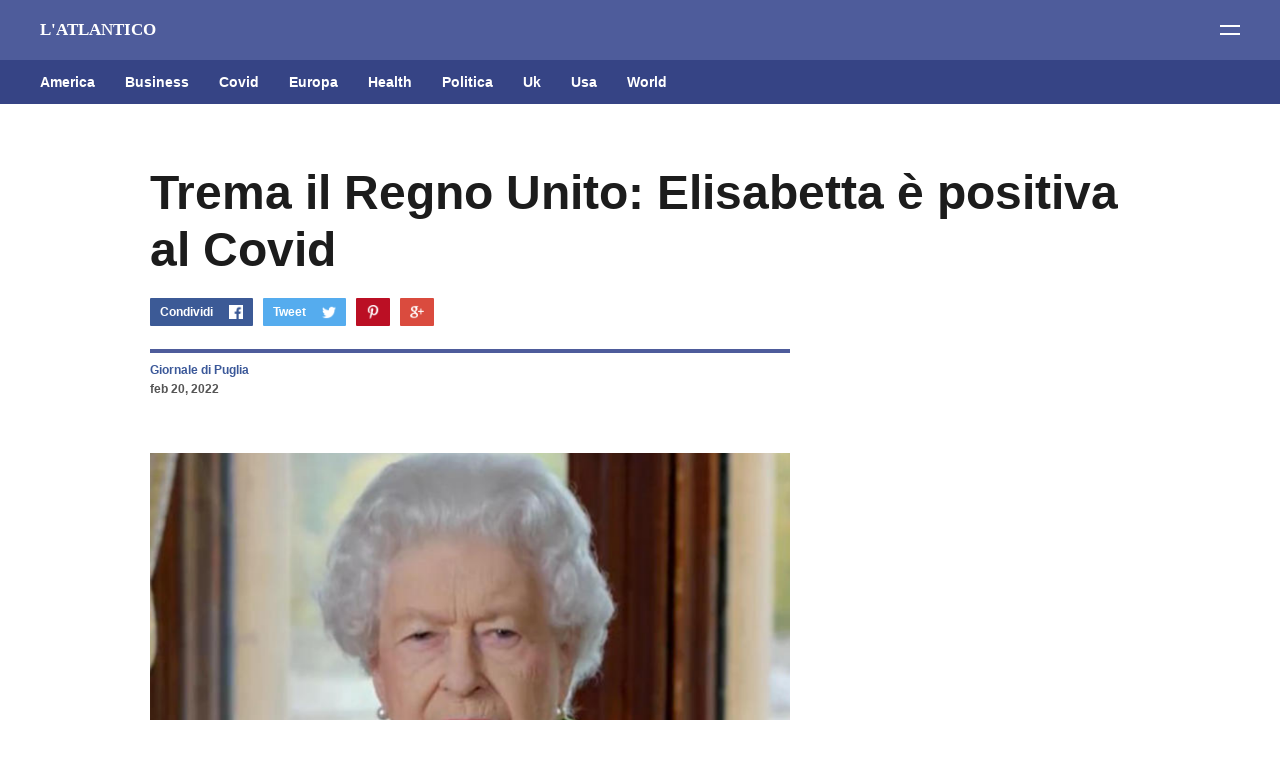

--- FILE ---
content_type: text/html; charset=UTF-8
request_url: https://www.latlantico.com/2022/02/trema-il-regno-unito-elisabetta-e.html
body_size: 24755
content:
<!DOCTYPE html>
<html dir='ltr' xmlns='http://www.w3.org/1999/xhtml' xmlns:b='http://www.google.com/2005/gml/b' xmlns:data='http://www.google.com/2005/gml/data' xmlns:expr='http://www.google.com/2005/gml/expr'>
<head>
<meta content='width=device-width, initial-scale=1' name='viewport'/>
<meta content='86429e66755147c7aec69c3a706dfe50' name='publication-media-verification'/>
<title>Trema il Regno Unito: Elisabetta è positiva al Covid</title>
<link href='https://fonts.googleapis.com/css?family=Fjalla+One|Old+Standard+TT:400,400i,700' rel='stylesheet'/>
<meta content='text/html; charset=UTF-8' http-equiv='Content-Type'/>
<!-- Chrome, Firefox OS and Opera -->
<meta content='#ffffff' name='theme-color'/>
<!-- Windows Phone -->
<meta content='#ffffff' name='msapplication-navbutton-color'/>
<meta content='blogger' name='generator'/>
<link href='https://www.latlantico.com/favicon.ico' rel='icon' type='image/x-icon'/>
<link href='https://www.latlantico.com/2022/02/trema-il-regno-unito-elisabetta-e.html' rel='canonical'/>
<link rel="alternate" type="application/atom+xml" title="L&#39;ATLANTICO - Atom" href="https://www.latlantico.com/feeds/posts/default" />
<link rel="alternate" type="application/rss+xml" title="L&#39;ATLANTICO - RSS" href="https://www.latlantico.com/feeds/posts/default?alt=rss" />
<link rel="service.post" type="application/atom+xml" title="L&#39;ATLANTICO - Atom" href="https://www.blogger.com/feeds/3735696016848379619/posts/default" />

<link rel="alternate" type="application/atom+xml" title="L&#39;ATLANTICO - Atom" href="https://www.latlantico.com/feeds/5317551273651231701/comments/default" />
<!--Can't find substitution for tag [blog.ieCssRetrofitLinks]-->
<link href='https://blogger.googleusercontent.com/img/a/AVvXsEg9Wyy67EtHuZOuIYh9Xn7gkk9CObHJiWMQ5t_MMyNSamqv2iRLYsdMh58SjAyIgisiAI0CT5RoTEXmDQgDGuH-4dFYjJppdbR333AeMRF-ohV1gu5FaOt6-c0zNCIrvQLNPXU7qHqILE_FyVjjJaeCPHOAB3vagoOSSJI6u2W9ypZVEZINASzkUBJg' rel='image_src'/>
<meta content='https://www.latlantico.com/2022/02/trema-il-regno-unito-elisabetta-e.html' property='og:url'/>
<meta content='Trema il Regno Unito: Elisabetta è positiva al Covid' property='og:title'/>
<meta content='(ANSA) LONDRA - La regina Elisabetta II è risultata positiva al Covid-19.  A renderlo noto Buckingham Palace.    La sovrana britannica, che ...' property='og:description'/>
<meta content='https://blogger.googleusercontent.com/img/a/AVvXsEg9Wyy67EtHuZOuIYh9Xn7gkk9CObHJiWMQ5t_MMyNSamqv2iRLYsdMh58SjAyIgisiAI0CT5RoTEXmDQgDGuH-4dFYjJppdbR333AeMRF-ohV1gu5FaOt6-c0zNCIrvQLNPXU7qHqILE_FyVjjJaeCPHOAB3vagoOSSJI6u2W9ypZVEZINASzkUBJg=w1200-h630-p-k-no-nu' property='og:image'/>
<style type='text/css'>@font-face{font-family:'Roboto';font-style:normal;font-weight:400;font-stretch:100%;font-display:swap;src:url(//fonts.gstatic.com/s/roboto/v50/KFO7CnqEu92Fr1ME7kSn66aGLdTylUAMa3GUBHMdazTgWw.woff2)format('woff2');unicode-range:U+0460-052F,U+1C80-1C8A,U+20B4,U+2DE0-2DFF,U+A640-A69F,U+FE2E-FE2F;}@font-face{font-family:'Roboto';font-style:normal;font-weight:400;font-stretch:100%;font-display:swap;src:url(//fonts.gstatic.com/s/roboto/v50/KFO7CnqEu92Fr1ME7kSn66aGLdTylUAMa3iUBHMdazTgWw.woff2)format('woff2');unicode-range:U+0301,U+0400-045F,U+0490-0491,U+04B0-04B1,U+2116;}@font-face{font-family:'Roboto';font-style:normal;font-weight:400;font-stretch:100%;font-display:swap;src:url(//fonts.gstatic.com/s/roboto/v50/KFO7CnqEu92Fr1ME7kSn66aGLdTylUAMa3CUBHMdazTgWw.woff2)format('woff2');unicode-range:U+1F00-1FFF;}@font-face{font-family:'Roboto';font-style:normal;font-weight:400;font-stretch:100%;font-display:swap;src:url(//fonts.gstatic.com/s/roboto/v50/KFO7CnqEu92Fr1ME7kSn66aGLdTylUAMa3-UBHMdazTgWw.woff2)format('woff2');unicode-range:U+0370-0377,U+037A-037F,U+0384-038A,U+038C,U+038E-03A1,U+03A3-03FF;}@font-face{font-family:'Roboto';font-style:normal;font-weight:400;font-stretch:100%;font-display:swap;src:url(//fonts.gstatic.com/s/roboto/v50/KFO7CnqEu92Fr1ME7kSn66aGLdTylUAMawCUBHMdazTgWw.woff2)format('woff2');unicode-range:U+0302-0303,U+0305,U+0307-0308,U+0310,U+0312,U+0315,U+031A,U+0326-0327,U+032C,U+032F-0330,U+0332-0333,U+0338,U+033A,U+0346,U+034D,U+0391-03A1,U+03A3-03A9,U+03B1-03C9,U+03D1,U+03D5-03D6,U+03F0-03F1,U+03F4-03F5,U+2016-2017,U+2034-2038,U+203C,U+2040,U+2043,U+2047,U+2050,U+2057,U+205F,U+2070-2071,U+2074-208E,U+2090-209C,U+20D0-20DC,U+20E1,U+20E5-20EF,U+2100-2112,U+2114-2115,U+2117-2121,U+2123-214F,U+2190,U+2192,U+2194-21AE,U+21B0-21E5,U+21F1-21F2,U+21F4-2211,U+2213-2214,U+2216-22FF,U+2308-230B,U+2310,U+2319,U+231C-2321,U+2336-237A,U+237C,U+2395,U+239B-23B7,U+23D0,U+23DC-23E1,U+2474-2475,U+25AF,U+25B3,U+25B7,U+25BD,U+25C1,U+25CA,U+25CC,U+25FB,U+266D-266F,U+27C0-27FF,U+2900-2AFF,U+2B0E-2B11,U+2B30-2B4C,U+2BFE,U+3030,U+FF5B,U+FF5D,U+1D400-1D7FF,U+1EE00-1EEFF;}@font-face{font-family:'Roboto';font-style:normal;font-weight:400;font-stretch:100%;font-display:swap;src:url(//fonts.gstatic.com/s/roboto/v50/KFO7CnqEu92Fr1ME7kSn66aGLdTylUAMaxKUBHMdazTgWw.woff2)format('woff2');unicode-range:U+0001-000C,U+000E-001F,U+007F-009F,U+20DD-20E0,U+20E2-20E4,U+2150-218F,U+2190,U+2192,U+2194-2199,U+21AF,U+21E6-21F0,U+21F3,U+2218-2219,U+2299,U+22C4-22C6,U+2300-243F,U+2440-244A,U+2460-24FF,U+25A0-27BF,U+2800-28FF,U+2921-2922,U+2981,U+29BF,U+29EB,U+2B00-2BFF,U+4DC0-4DFF,U+FFF9-FFFB,U+10140-1018E,U+10190-1019C,U+101A0,U+101D0-101FD,U+102E0-102FB,U+10E60-10E7E,U+1D2C0-1D2D3,U+1D2E0-1D37F,U+1F000-1F0FF,U+1F100-1F1AD,U+1F1E6-1F1FF,U+1F30D-1F30F,U+1F315,U+1F31C,U+1F31E,U+1F320-1F32C,U+1F336,U+1F378,U+1F37D,U+1F382,U+1F393-1F39F,U+1F3A7-1F3A8,U+1F3AC-1F3AF,U+1F3C2,U+1F3C4-1F3C6,U+1F3CA-1F3CE,U+1F3D4-1F3E0,U+1F3ED,U+1F3F1-1F3F3,U+1F3F5-1F3F7,U+1F408,U+1F415,U+1F41F,U+1F426,U+1F43F,U+1F441-1F442,U+1F444,U+1F446-1F449,U+1F44C-1F44E,U+1F453,U+1F46A,U+1F47D,U+1F4A3,U+1F4B0,U+1F4B3,U+1F4B9,U+1F4BB,U+1F4BF,U+1F4C8-1F4CB,U+1F4D6,U+1F4DA,U+1F4DF,U+1F4E3-1F4E6,U+1F4EA-1F4ED,U+1F4F7,U+1F4F9-1F4FB,U+1F4FD-1F4FE,U+1F503,U+1F507-1F50B,U+1F50D,U+1F512-1F513,U+1F53E-1F54A,U+1F54F-1F5FA,U+1F610,U+1F650-1F67F,U+1F687,U+1F68D,U+1F691,U+1F694,U+1F698,U+1F6AD,U+1F6B2,U+1F6B9-1F6BA,U+1F6BC,U+1F6C6-1F6CF,U+1F6D3-1F6D7,U+1F6E0-1F6EA,U+1F6F0-1F6F3,U+1F6F7-1F6FC,U+1F700-1F7FF,U+1F800-1F80B,U+1F810-1F847,U+1F850-1F859,U+1F860-1F887,U+1F890-1F8AD,U+1F8B0-1F8BB,U+1F8C0-1F8C1,U+1F900-1F90B,U+1F93B,U+1F946,U+1F984,U+1F996,U+1F9E9,U+1FA00-1FA6F,U+1FA70-1FA7C,U+1FA80-1FA89,U+1FA8F-1FAC6,U+1FACE-1FADC,U+1FADF-1FAE9,U+1FAF0-1FAF8,U+1FB00-1FBFF;}@font-face{font-family:'Roboto';font-style:normal;font-weight:400;font-stretch:100%;font-display:swap;src:url(//fonts.gstatic.com/s/roboto/v50/KFO7CnqEu92Fr1ME7kSn66aGLdTylUAMa3OUBHMdazTgWw.woff2)format('woff2');unicode-range:U+0102-0103,U+0110-0111,U+0128-0129,U+0168-0169,U+01A0-01A1,U+01AF-01B0,U+0300-0301,U+0303-0304,U+0308-0309,U+0323,U+0329,U+1EA0-1EF9,U+20AB;}@font-face{font-family:'Roboto';font-style:normal;font-weight:400;font-stretch:100%;font-display:swap;src:url(//fonts.gstatic.com/s/roboto/v50/KFO7CnqEu92Fr1ME7kSn66aGLdTylUAMa3KUBHMdazTgWw.woff2)format('woff2');unicode-range:U+0100-02BA,U+02BD-02C5,U+02C7-02CC,U+02CE-02D7,U+02DD-02FF,U+0304,U+0308,U+0329,U+1D00-1DBF,U+1E00-1E9F,U+1EF2-1EFF,U+2020,U+20A0-20AB,U+20AD-20C0,U+2113,U+2C60-2C7F,U+A720-A7FF;}@font-face{font-family:'Roboto';font-style:normal;font-weight:400;font-stretch:100%;font-display:swap;src:url(//fonts.gstatic.com/s/roboto/v50/KFO7CnqEu92Fr1ME7kSn66aGLdTylUAMa3yUBHMdazQ.woff2)format('woff2');unicode-range:U+0000-00FF,U+0131,U+0152-0153,U+02BB-02BC,U+02C6,U+02DA,U+02DC,U+0304,U+0308,U+0329,U+2000-206F,U+20AC,U+2122,U+2191,U+2193,U+2212,U+2215,U+FEFF,U+FFFD;}@font-face{font-family:'Roboto';font-style:normal;font-weight:700;font-stretch:100%;font-display:swap;src:url(//fonts.gstatic.com/s/roboto/v50/KFO7CnqEu92Fr1ME7kSn66aGLdTylUAMa3GUBHMdazTgWw.woff2)format('woff2');unicode-range:U+0460-052F,U+1C80-1C8A,U+20B4,U+2DE0-2DFF,U+A640-A69F,U+FE2E-FE2F;}@font-face{font-family:'Roboto';font-style:normal;font-weight:700;font-stretch:100%;font-display:swap;src:url(//fonts.gstatic.com/s/roboto/v50/KFO7CnqEu92Fr1ME7kSn66aGLdTylUAMa3iUBHMdazTgWw.woff2)format('woff2');unicode-range:U+0301,U+0400-045F,U+0490-0491,U+04B0-04B1,U+2116;}@font-face{font-family:'Roboto';font-style:normal;font-weight:700;font-stretch:100%;font-display:swap;src:url(//fonts.gstatic.com/s/roboto/v50/KFO7CnqEu92Fr1ME7kSn66aGLdTylUAMa3CUBHMdazTgWw.woff2)format('woff2');unicode-range:U+1F00-1FFF;}@font-face{font-family:'Roboto';font-style:normal;font-weight:700;font-stretch:100%;font-display:swap;src:url(//fonts.gstatic.com/s/roboto/v50/KFO7CnqEu92Fr1ME7kSn66aGLdTylUAMa3-UBHMdazTgWw.woff2)format('woff2');unicode-range:U+0370-0377,U+037A-037F,U+0384-038A,U+038C,U+038E-03A1,U+03A3-03FF;}@font-face{font-family:'Roboto';font-style:normal;font-weight:700;font-stretch:100%;font-display:swap;src:url(//fonts.gstatic.com/s/roboto/v50/KFO7CnqEu92Fr1ME7kSn66aGLdTylUAMawCUBHMdazTgWw.woff2)format('woff2');unicode-range:U+0302-0303,U+0305,U+0307-0308,U+0310,U+0312,U+0315,U+031A,U+0326-0327,U+032C,U+032F-0330,U+0332-0333,U+0338,U+033A,U+0346,U+034D,U+0391-03A1,U+03A3-03A9,U+03B1-03C9,U+03D1,U+03D5-03D6,U+03F0-03F1,U+03F4-03F5,U+2016-2017,U+2034-2038,U+203C,U+2040,U+2043,U+2047,U+2050,U+2057,U+205F,U+2070-2071,U+2074-208E,U+2090-209C,U+20D0-20DC,U+20E1,U+20E5-20EF,U+2100-2112,U+2114-2115,U+2117-2121,U+2123-214F,U+2190,U+2192,U+2194-21AE,U+21B0-21E5,U+21F1-21F2,U+21F4-2211,U+2213-2214,U+2216-22FF,U+2308-230B,U+2310,U+2319,U+231C-2321,U+2336-237A,U+237C,U+2395,U+239B-23B7,U+23D0,U+23DC-23E1,U+2474-2475,U+25AF,U+25B3,U+25B7,U+25BD,U+25C1,U+25CA,U+25CC,U+25FB,U+266D-266F,U+27C0-27FF,U+2900-2AFF,U+2B0E-2B11,U+2B30-2B4C,U+2BFE,U+3030,U+FF5B,U+FF5D,U+1D400-1D7FF,U+1EE00-1EEFF;}@font-face{font-family:'Roboto';font-style:normal;font-weight:700;font-stretch:100%;font-display:swap;src:url(//fonts.gstatic.com/s/roboto/v50/KFO7CnqEu92Fr1ME7kSn66aGLdTylUAMaxKUBHMdazTgWw.woff2)format('woff2');unicode-range:U+0001-000C,U+000E-001F,U+007F-009F,U+20DD-20E0,U+20E2-20E4,U+2150-218F,U+2190,U+2192,U+2194-2199,U+21AF,U+21E6-21F0,U+21F3,U+2218-2219,U+2299,U+22C4-22C6,U+2300-243F,U+2440-244A,U+2460-24FF,U+25A0-27BF,U+2800-28FF,U+2921-2922,U+2981,U+29BF,U+29EB,U+2B00-2BFF,U+4DC0-4DFF,U+FFF9-FFFB,U+10140-1018E,U+10190-1019C,U+101A0,U+101D0-101FD,U+102E0-102FB,U+10E60-10E7E,U+1D2C0-1D2D3,U+1D2E0-1D37F,U+1F000-1F0FF,U+1F100-1F1AD,U+1F1E6-1F1FF,U+1F30D-1F30F,U+1F315,U+1F31C,U+1F31E,U+1F320-1F32C,U+1F336,U+1F378,U+1F37D,U+1F382,U+1F393-1F39F,U+1F3A7-1F3A8,U+1F3AC-1F3AF,U+1F3C2,U+1F3C4-1F3C6,U+1F3CA-1F3CE,U+1F3D4-1F3E0,U+1F3ED,U+1F3F1-1F3F3,U+1F3F5-1F3F7,U+1F408,U+1F415,U+1F41F,U+1F426,U+1F43F,U+1F441-1F442,U+1F444,U+1F446-1F449,U+1F44C-1F44E,U+1F453,U+1F46A,U+1F47D,U+1F4A3,U+1F4B0,U+1F4B3,U+1F4B9,U+1F4BB,U+1F4BF,U+1F4C8-1F4CB,U+1F4D6,U+1F4DA,U+1F4DF,U+1F4E3-1F4E6,U+1F4EA-1F4ED,U+1F4F7,U+1F4F9-1F4FB,U+1F4FD-1F4FE,U+1F503,U+1F507-1F50B,U+1F50D,U+1F512-1F513,U+1F53E-1F54A,U+1F54F-1F5FA,U+1F610,U+1F650-1F67F,U+1F687,U+1F68D,U+1F691,U+1F694,U+1F698,U+1F6AD,U+1F6B2,U+1F6B9-1F6BA,U+1F6BC,U+1F6C6-1F6CF,U+1F6D3-1F6D7,U+1F6E0-1F6EA,U+1F6F0-1F6F3,U+1F6F7-1F6FC,U+1F700-1F7FF,U+1F800-1F80B,U+1F810-1F847,U+1F850-1F859,U+1F860-1F887,U+1F890-1F8AD,U+1F8B0-1F8BB,U+1F8C0-1F8C1,U+1F900-1F90B,U+1F93B,U+1F946,U+1F984,U+1F996,U+1F9E9,U+1FA00-1FA6F,U+1FA70-1FA7C,U+1FA80-1FA89,U+1FA8F-1FAC6,U+1FACE-1FADC,U+1FADF-1FAE9,U+1FAF0-1FAF8,U+1FB00-1FBFF;}@font-face{font-family:'Roboto';font-style:normal;font-weight:700;font-stretch:100%;font-display:swap;src:url(//fonts.gstatic.com/s/roboto/v50/KFO7CnqEu92Fr1ME7kSn66aGLdTylUAMa3OUBHMdazTgWw.woff2)format('woff2');unicode-range:U+0102-0103,U+0110-0111,U+0128-0129,U+0168-0169,U+01A0-01A1,U+01AF-01B0,U+0300-0301,U+0303-0304,U+0308-0309,U+0323,U+0329,U+1EA0-1EF9,U+20AB;}@font-face{font-family:'Roboto';font-style:normal;font-weight:700;font-stretch:100%;font-display:swap;src:url(//fonts.gstatic.com/s/roboto/v50/KFO7CnqEu92Fr1ME7kSn66aGLdTylUAMa3KUBHMdazTgWw.woff2)format('woff2');unicode-range:U+0100-02BA,U+02BD-02C5,U+02C7-02CC,U+02CE-02D7,U+02DD-02FF,U+0304,U+0308,U+0329,U+1D00-1DBF,U+1E00-1E9F,U+1EF2-1EFF,U+2020,U+20A0-20AB,U+20AD-20C0,U+2113,U+2C60-2C7F,U+A720-A7FF;}@font-face{font-family:'Roboto';font-style:normal;font-weight:700;font-stretch:100%;font-display:swap;src:url(//fonts.gstatic.com/s/roboto/v50/KFO7CnqEu92Fr1ME7kSn66aGLdTylUAMa3yUBHMdazQ.woff2)format('woff2');unicode-range:U+0000-00FF,U+0131,U+0152-0153,U+02BB-02BC,U+02C6,U+02DA,U+02DC,U+0304,U+0308,U+0329,U+2000-206F,U+20AC,U+2122,U+2191,U+2193,U+2212,U+2215,U+FEFF,U+FFFD;}</style>
<style id='page-skin-1' type='text/css'><!--
/*
-----------------------------------------------
Template Name: Viral
Version: 1.0
Design by: Biyan Pasau
URL: http://heybi.com
----------------------------------------------- */
/*------------------------------------------------------
/* CSS Reset
/* ---------------------------------------------------*/
html, body, div, span, applet, object, iframe,
h1, h2, h3, h4, h5, h6, p, blockquote, pre,
a, abbr, acronym, address, big, cite, code,
del, dfn, em, font, img, ins, kbd, q, s, samp,
small, strike, strong, sub, sup, tt, var,
b, u, i, center,
dl, dt, dd, ol, ul, li,
fieldset, form, label, legend,
table, caption, tbody, tfoot, thead, tr, th, td {
margin: 0;
padding: 0;
border: 0;
outline: 0;
font-size: 100%;
vertical-align: baseline;
}
body { line-height: 1}
ol, ul { list-style: none}
blockquote, q { quotes: none}
blockquote:before, blockquote:after, q:before, q:after { content: ''; content: none}
:focus { outline: 0}
del { text-decoration: line-through}
table { border-collapse: collapse; border-spacing: 0}
/*------------------------------------------------------
/* Global
/* ---------------------------------------------------*/
body {
font: normal normal 17px Georgia, Serif;
color: #555555;
line-height: 1.7em;
overflow-x: hidden;
background: #fff;
-moz-osx-font-smoothing: grayscale;
-webkit-font-smoothing: antialiased;
}
body.no-scroll {
overflow: hidden;
}
a:link,
a:visited {
color: #3B5899;
text-decoration: none;
}
a:hover {
color: #1c1c1c;
text-decoration: underline;
}
/*
Keyframe
*/
@keyframes swing {
15%
{
-webkit-transform: translateX(4px);
transform: translateX(4px);
}
30%
{
-webkit-transform: translateX(-4px);
transform: translateX(-4px);
}
50%
{
-webkit-transform: translateX(2px);
transform: translateX(2px);
}
65%
{
-webkit-transform: translateX(-2px);
transform: translateX(-2px);
}
80%
{
-webkit-transform: translateX(1px);
transform: translateX(1px);
}
100%
{
-webkit-transform: translateX(0);
transform: translateX(0);
}
}
/*
Shorthand
*/
.feed-links, .no-posts-message {display: none;}
.section {margin: 0}
.clear {clear:both}
.clearfix:after,
.blog-posts:after,
.widget.Blog:after,
.post-wrapper:after,
.PopularPosts .widget-content:after,
.post-header:after,
ul:after {content: ''; visibility: hidden; display: block; height: 0; clear: both;}
pre br{display:none;}
code {font:1em/1.2em 'courier new', courier, monospace;}
pre {
padding: 15px 20px;
font-size: 17px;
border: 1px solid #f2f2f2;
background: #f7f7f7;
overflow: auto;
}
img {
max-width: 100%;
height: auto;
}
a.hide {
display: none;
}
.label {
font: normal bold 17px 'Helvetica Neue', Arial, Roboto, Sans-serif;
}
.button,
.ContactForm .contact-form-widget .contact-form-button,
.FollowByEmail .follow-by-email-inner .follow-by-email-submit {
display: inline-block;
color: #ffffff !important;
padding: 10px;
background: #F2D122;
text-decoration: none;
transition: all 0.3s ease;
}
.button:hover,
.ContactForm .contact-form-widget .contact-form-button:hover,
.FollowByEmail .follow-by-email-inner .follow-by-email-submit:hover {
animation: swing 1s ease;
animation-iteration-count: 1;
text-decoration: none;
}
.left {
float: left;
}
.right {
float: right;
}
.text-center {
text-align: center;
}
.space-bottom_big {
margin-bottom: 60px;
}
.all-container {
padding: 0;
overflow: hidden;
}
/*------------------------------------------------------
/* Header
/* ---------------------------------------------------*/
.header-outer {
background: #4E5C9B;
color: #ffffff;
text-align: left;
padding: 20px 40px;
position: relative;
}
/*
Logo
*/
.blog-name .header h1 {
font: nnormal bold 36px 'Helvetica Neue', Arial, Roboto, Sans-serif;
color: #ffffff;
line-height: 1.2em;
}
.blog-name .header h1 a {
color: #ffffff;
text-decoration: none;
}
.blog-name .header p {
font-size: .82em;
display: none;
}
.blog-name .header .replaced {
display: none;
}
.blog-name .header-image-wrapper img,
.footr .widget.Image img {
float: left;
display: block;
margin: 0 auto;
width: 110px;
height: auto;
}
/*
Navigation
*/
.navigation-outer {
background: #364485;
margin-bottom: 60px;
padding: 0 10px 0 40px;
position: relative;
}
.navigation-outer .navigation-inner:before {
content: '';
position: absolute;
z-index: 5;
width: calc(100% - 80px);
height: 1px;
top: 0;
left: 40px;
background: transparent;
}
.navigation-outer .navigation-inner:after {
content: '';
position: absolute;
z-index: 5;
width: calc(100% - 80px);
height: 1px;
bottom: 0;
left: 40px;
background: transparent;
}
.navigation-outer .widget .title {
display: none;
}
.navigation-outer ul:after {
display: block;
content: "";
clear: both;
}
.navigation-outer ul > li {
float: left;
}
.navigation-outer ul > li:hover ul {
display: block;
}
.navigation-outer ul a {
display: block;
text-decoration: none;
font: normal bold 14px 'Helvetica Neue', Arial, Roboto, Sans-serif;
color: #ffffff;
padding: 14px 0;
margin-right: 30px;
}
.navigation-outer ul a:hover {
color: #F2D122;
}
.navigation-outer ul > li ul {
display: none;
position: absolute;
right: -20px;
width: 120px;
float: none;
background: #364485;
}
.navigation-outer ul > li ul li {
float: none;
}
.navigation-outer ul > li ul li a {
display: block;
margin-right: 0;
padding: 10px 20px;
border-top: 1px solid rgba(255,255,255,0.05);
text-align: right;
}
.navigation-outer ul > li.break {
position: absolute;
right: 20px;
}
.navigation-outer ul > li.break > a {
text-indent: -500px;
width: 21px;
overflow: hidden;
margin-right: 0;
background: url(https://blogger.googleusercontent.com/img/b/R29vZ2xl/AVvXsEiBl-gRmGwLcEPGi8WhKbETMSKTUQvVer3v_cX3HYK6w1KZuRS46jIrzI-iJl8CLDBBEraoZJZNc9UBGJaYiTL2WbDnC5wmqr7NQ6X0z9Qfm4ZqbVRax6ZNUuYh0Ie_f0h7vGURarKV_rs/s1600/icon-nav_break.png) no-repeat center center;
background-size: 17px 3px;
}
/*------------------------------------------------------
/* Highlighted Content
/* ---------------------------------------------------*/
.featuredpost-outer {
width: 980px;
margin: 0 auto;
}
.featuredpost-outer .widget .title {
display: none;
}
.FeaturedPost .widget-content {
margin: 0 -20px;
font: normal normal 17px Georgia, Serif;
line-height: 1.7em;
}
.FeaturedPost .post-content > * {
float: left;
margin: 0 20px;
}
.FeaturedPost .post-content .thumb-link {
width: 66.666%;
width: calc( 100% * 2/3 - 40px);
display: block;
}
.FeaturedPost .thumb-link .hero-thumb {
padding-bottom: 60%;
background-size: cover;
background-position: center center;
}
.FeaturedPost .post-content .post-text-container {
width: calc(100% / 3 - 40px);
}
.FeaturedPost .post-text-container .post-title {
font: normal bold 48px 'Helvetica Neue', Arial, Roboto, Sans-serif;
font-size: 1.65em;
line-height: 1.3em;
margin-bottom: 20px;
}
.FeaturedPost .post-text-container .post-title a {
color: #1c1c1c;
}
.FeaturedPost .post-text-container .post-text > .label {
display: none;
}
/*
Hero FeaturedPost
*/
.heropost-outer .widget {
margin-bottom: 60px;
margin-top: -60px;
}
.heropost-outer .widget .title {
display: none;
}
.heropost-outer .FeaturedPost .widget-content {
margin: 0;
}
.heropost-outer .FeaturedPost .post-content {
position: relative;
}
.heropost-outer .FeaturedPost .post-content:before {
content: '';
position: absolute;
z-index: 1;
bottom: 0;
left: 0;
width: 100%;
height: 100%;
background: url(https://blogger.googleusercontent.com/img/b/R29vZ2xl/AVvXsEh_4-FK2dnK_iAmb3OutQslTaZFvt0o8z8SvO8wZ-fqMOazwRi9pvPlsM46ahCl-yqCztk3jE8MwdkhbAmBbiWMzX4fyyLQcbU_syHd8BSVcpxDK7ftSr5RQDFQpEf28uWqDYiPO2FWIZ8i/s1600/gradient.png) repeat-x left bottom;
background-size: 1px 286px;
}
.heropost-outer .FeaturedPost .post-content > * {
margin: 0;
float: 0;
}
.heropost-outer .FeaturedPost .thumb-link .hero-thumb {
padding-bottom: 40%;
}
.heropost-outer .FeaturedPost .post-content .thumb-link {
width: 100%;
margin: 0;
float: none;
}
.heropost-outer .FeaturedPost .post-content .post-text-container {
position: absolute;
z-index: 2;
bottom: 40px;
left: 50%;
width: 980px;
margin-left: -490px;
color: rgba(255, 255, 255, 0.9);
}
.heropost-outer .FeaturedPost .post-text-container .post-title {
font: normal bold 48px 'Helvetica Neue', Arial, Roboto, Sans-serif;
line-height: 1.3em;
}
.heropost-outer .FeaturedPost .post-text-container .post-text {
width: 640px;
}
.heropost-outer .FeaturedPost .post-text-container .post-text > .label {
background: #F2D122;
color: #ffffff;
padding: 5px 10px;
border-radius: 1px;
display: inline-block;
margin-bottom: 20px;
font-size: .82em;
}
.heropost-outer .FeaturedPost .post-text-container .post-title a {
color: #fff;
}
.heropost-outer .FeaturedPost .post-header {
color: rgba(255, 255, 255, 0.5);
}
.heropost-outer .FeaturedPost .post-header .byline {
float: left;
}
.heropost-outer .FeaturedPost .post-header .byline:first-child:after {
background: #fff;
}
.heropost-outer .FeaturedPost .post-header a {
color: #fff;
}
.heropost-outer .FeaturedPost .post-text-container .post-text > p {
display: none;
}
/*
Sidebar Featured Post
*/
.sidebar-inner .FeaturedPost .post-content .thumb-link,
.sidebar-inner .FeaturedPost .post-content .post-text-container {
width: 100%;
margin: 0;
float: none;
}
.sidebar-inner .FeaturedPost .widget-content {
margin: 0;
font-size: 1em;
}
.sidebar-inner .FeaturedPost .post-text-container .post-title {
font-size: 1.2em;
margin-top: 10px;
margin-bottom: 10px;
}
.sidebar-inner .post-header .byline {
margin-top: 10px !important;
font-size: .86em;
}
/*
Popular Post
*/
.popularpost-outer {
width: 980px;
margin: 0 auto;
}
.PopularPosts .widget-content > div {
margin: 0 -20px -40px;
font-size: 0;
}
.PopularPosts .widget-content .post {
width: calc(100% / 2 - 40px);
margin: 0 20px 40px;
display: inline-block;
vertical-align: top;
font: normal normal 17px Georgia, Serif;
}
.popularpost-outer .PopularPosts .widget-content {
margin-bottom: -20px;
}
.PopularPosts .widget-content .post .post-body {
line-height: 1.7em;
}
.PopularPosts .widget-content .post .post-title a {
color: #1c1c1c;
font: normal bold 48px 'Helvetica Neue', Arial, Roboto, Sans-serif;
font-size: 1.65em;
line-height: 1.3em;
margin-bottom: 20px;
display: inline-block;
}
.PopularPosts .widget-content .post .snippet-thumbnail > a {
display: block;
width: 100%;
height: 0;
padding-bottom: 60%;
overflow: hidden;
margin-bottom: 20px;
position: relative;
}
.PopularPosts .widget-content .post .snippet-thumbnail > a img {
position: absolute;
top: 50%;
left: 50%;
transform: translateX(-50%) translateY(-50%);
min-height: 100%;
min-width: 100%;
}
/*
Hero PopularPosts
*/
.heropost-outer .PopularPosts .widget-content > div {
margin: 0;
}
.heropost-outer .PopularPosts .widget-content .post a {
color: #fff;
}
.heropost-outer .PopularPosts .widget-content .post {
width: 100%;
margin: 0;
}
.heropost-outer .PopularPosts .widget-content .post .post-body {
position: relative;
}
.heropost-outer .PopularPosts .widget-content .post .post-body:before {
content: '';
position: absolute;
z-index: 1;
bottom: 0;
left: 0;
width: 100%;
height: 100%;
background: url(https://blogger.googleusercontent.com/img/b/R29vZ2xl/AVvXsEh_4-FK2dnK_iAmb3OutQslTaZFvt0o8z8SvO8wZ-fqMOazwRi9pvPlsM46ahCl-yqCztk3jE8MwdkhbAmBbiWMzX4fyyLQcbU_syHd8BSVcpxDK7ftSr5RQDFQpEf28uWqDYiPO2FWIZ8i/s1600/gradient.png) repeat-x left bottom;
background-size: 1px 286px;
}
.heropost-outer .PopularPosts .widget-content .post .post-text {
position: absolute;
z-index: 2;
bottom: 40px;
left: 0;
padding: 0 40px;
}
.heropost-outer .PopularPosts .widget-content .post .post-text > p {
display: none;
}
.heropost-outer .PopularPosts .widget-content .post .post-title a {
margin-bottom: 0;
color: #fff;
}
.heropost-outer .PopularPosts .widget-content .post .snippet-thumbnail > a {
margin-bottom: 0;
}
/*
Blog List
*/
.BlogList .blog-list-container ul {
margin: 0 -20px -40px;
font-size: 0;
}
.BlogList .blog-list-container ul li {
width: calc(100% / 2 - 40px);
margin: 0 20px 40px;
display: inline-block;
vertical-align: top;
font: normal normal 17px Georgia, Serif;
line-height: 1.7em;
}
.BlogList .blog-list-container ul li .blog-title a {
position: absolute;
top: 0;
width: 90%;
padding: 5px;
display: block;
font: normal bold 17px 'Helvetica Neue', Arial, Roboto, Sans-serif;
font-size: .7em;
text-transform: uppercase;
background: #4E5C9B;
background: linear-gradient(to right, #F2D122, transparent);
color: #ffffff;
}
.BlogList .blog-list-container ul li .item-thumbnail {
position: relative;
}
.BlogList .blog-list-container ul li .item-thumbnail img {
display: block;
margin-bottom: 20px;
}
.BlogList .blog-list-container ul li .item-title a {
color: #1c1c1c;
font: normal bold 48px 'Helvetica Neue', Arial, Roboto, Sans-serif;
font-size: 1.65em;
line-height: 1.3em;
margin-bottom: 20px;
display: inline-block;
}
.BlogList .blog-list-container ul li .item-time {
margin: 20px 7px 0 0;
padding: 0;
font: normal bold 17px 'Helvetica Neue', Arial, Roboto, Sans-serif;
font-size: .71em;
font-weight: bold;
display: block;
float: left;
}
/*------------------------------------------------------
/* Main Outer
/* ---------------------------------------------------*/
.main-container {
width: 980px;
margin: 0 auto 60px;
}
/*
Article
*/
.post-outer-container {
margin-bottom: 40px;
}
.post-outer .post-title a {
font: normal bold 48px 'Helvetica Neue', Arial, Roboto, Sans-serif;
font-size: 1.4em;
line-height: 1.4em;
color: #1c1c1c;
}
.post-outer .snippet-thumbnail.yvideo {
position: relative;
}
.post-outer .snippet-thumbnail.yvideo:after {
content: '';
position: absolute;
z-index: 2;
bottom: 10px;
left: 10px;
width: 40px;
height: 31px;
background: url(https://blogger.googleusercontent.com/img/b/R29vZ2xl/AVvXsEi-_8f8atTlC6tuItus2Dln2jFH2qDo5ZJsjDjWbHRu0YJGDm68DTDAR05qtElLMIzZ_GwhIKR_2j_eDiYYEGRJylCZufdn3yVt381dccONqr0jqe2R8NifqzV5LWg47WHm6_NILgztF9U/s1600/icon-youtube.png) no-repeat center center;
background-size: cover;
}
.post-outer .snippet-thumbnail-container {
display: block;
}
.post-outer .snippet-thumbnail-container img {
display: block;
margin: 0;
}
/*
Post header & Footer
*/
.post-header .byline {
margin: 20px 7px 0 0;
padding: 0;
font: normal bold 17px 'Helvetica Neue', Arial, Roboto, Sans-serif;
font-size: .71em;
font-weight: bold;
display: block;
float: left;
}
.post-header .byline:first-child {
padding-right: 11px;
position: relative;
}
.post-header .byline:first-child:after {
content: '';
position: absolute;
top: 50%;
right: 0;
width: 4px;
height: 1.5px;
background: #1c1c1c;
}
.post-footer {
margin-top: 40px;
font: normal bold 17px 'Helvetica Neue', Arial, Roboto, Sans-serif;
font-size: .82em;
font-weight: bold;
}
.post-footer .post-labels {
display: block;
padding-left: 20px;
margin-bottom: 20px;
background: url(https://blogger.googleusercontent.com/img/b/R29vZ2xl/AVvXsEgKJqUg_9ZDiK9Y-Ol_77f4AqQcADPP0futMVxhARSZNlBb8Z22fTJvnOl-7iS11JUdc96SQB_AQHtoQbeHtt655lTLYiQ_j3hB5bOHfGbOHWMp3bHkDsDXE-Uwo2V6C2aGH2HmvnPvCjU/s1600/icon-label.png) no-repeat left center;
background-size: 11px 14px;
}
.post-footer .post-labels a:not(:last-child)::after {
content: ',';
}
/*
Share Buttons
*/
.post-outer .post-share-buttons .share-icons li {
float: left;
margin-right: 10px;
font: normal bold 17px 'Helvetica Neue', Arial, Roboto, Sans-serif;
font-size: .71em;
}
.post-outer .post-share-buttons .share-icons li a {
padding: 7px 40px 7px 10px;
color: #fff;
display: inline-block;
position: relative;
border-radius: 1px;
}
.post-outer .post-share-buttons .share-icons li.icon-facebook a { background-color: #3C5A96; }
.post-outer .post-share-buttons .share-icons li.icon-twitter a { background-color: #55ACEE; }
.post-outer .post-share-buttons .share-icons li.icon-gplus a { background-color: #DA4B3E; }
.post-outer .post-share-buttons .share-icons li.icon-pinterest a { background-color: #BB0F24; }
.post-outer .post-share-buttons .share-icons li.icon-gplus a,
.post-outer .post-share-buttons .share-icons li.icon-pinterest a {
padding-left: 0;
padding-right: 0;
width: 34px;
text-indent: -500px;
overflow: hidden;
}
.post-outer .post-share-buttons .share-icons li a:after {
content: '';
position: absolute;
margin-top: -7px;
top: 50%;;
right: 10px;
width: 14px;
height: 14px;
background-size: 14px;
background-position: center;
}
.post-share-buttons .share-icons li.icon-facebook a:after {
background-image: url(https://blogger.googleusercontent.com/img/b/R29vZ2xl/AVvXsEhUTlTZ-g6A7RkLwchz0TazHOSOgnm7_k7S6S4ZwIWQHyxxDZ4rbpzqT9sTGbaiViI2OoKqXqnytpLEbQeAT7OHU1YQ7BBKPFuvkfKuwROXJv3ZCrvB5iTMCvvSF2Q1a2z9T-5skGXE8OI/s1600/icon-share_facebook.png);
}
.post-share-buttons .share-icons li.icon-twitter a:after {
background-image: url(https://blogger.googleusercontent.com/img/b/R29vZ2xl/AVvXsEhSuk4EJagKEZlNQ7MiDZ2IHE_AC8P9sif0VT08XgANFf0JTNSwbWwdQY_WRyMHlOXerVaOJ5SnhFD1PL2I6LEb2H8xKmdQI4duUISv4IAH4xtIPFBzR7oK6wcjQB2O1HXPZ2GfPEAlsdI/s1600/icon-share_twitter.png);
}
.post-share-buttons .share-icons li.icon-pinterest a:after {
background-image: url(https://blogger.googleusercontent.com/img/b/R29vZ2xl/AVvXsEhJHoX0wZrNjTctKDlGjsJBh9H7j7brqbJgeGJ_oiUWOG0HPM4eJ0ToUDmiTWcuM2hf5M6QtuosYEUM4i_OJbHAVxhdBjqwIHqtX4-Qf5u9duCBgANM1as7IzeY6-ElqpogdhV-ahsMJiw/s1600/icon-share_pinterest.png);
}
.post-share-buttons .share-icons li.icon-gplus a:after {
background-image: url(https://blogger.googleusercontent.com/img/b/R29vZ2xl/AVvXsEj5aSkZSJOoRPoImsP7QoX-K7yGwjIIcooSw0LX0Td9sqOSzfebaEzz4Xd_18-yLMsloMCVUa4EDSk29WWLe_FB3DjjFIX1MT5trvu5u49_xHVYDK68o5MkPvLv7EH7D4MZM1ok1j8mJ-0/s1600/icon-share_gplus.png);
}
/*
Blog Pager
*/
.blog-pager {
text-align: center;
margin-top: 50px;
}
.blog-pager a {
display: inline-block;
margin: 0 15px;
padding: 15px 20px;
font: normal bold 17px 'Helvetica Neue', Arial, Roboto, Sans-serif;
font-size: .82em;
color: #ffffff;
background: #4E5C9B;
text-decoration: none;
}
/*
Status Msg Wrap
*/
.status-msg-wrap .status-msg-body {
font: normal bold 48px 'Helvetica Neue', Arial, Roboto, Sans-serif;
color: #1c1c1c;
line-height: 1.2em;
margin-bottom: 40px;
}
/*
Related Posts
*/
#related-posts-outer {
margin-bottom: 40px;
}
#related-posts-outer > h4 {
font: normal bold 28px 'Helvetica Neue', Arial, Roboto, Sans-serif;
color: #1c1c1c;
margin-bottom: 40px;
padding-top: 20px;
border-top: 4px solid #4E5C9B;
}
#related-posts-outer #related-posts-inner {
margin: 0 -20px -40px;
font-size: 0;
}
#related-posts-outer #related-posts-inner .related-post-item {
width: calc(100% / 2 - 40px);
margin: 0 20px 40px;
display: inline-block;
vertical-align: top;
font: normal normal 17px Georgia, Serif;
}
#related-posts-inner .related-post-item img {
display: block;
width: 100%;
height: auto;
margin: 0;
}
#related-posts-inner .related-title {
font: normal bold 48px 'Helvetica Neue', Arial, Roboto, Sans-serif;
font-size: 1.18em;
line-height: 1.4em;
color: #1c1c1c;
margin: 20px 0;
}
#related-posts-inner .related-snippets {
font-size: .82em;
line-height: 1.6em;
}
/*
Homepage
*/
.homepage-view .main-inner .blog-posts {
margin: 0 -20px -40px;
font-size: 0;
}
.homepage-view .main-inner .blog-posts .post-outer-container {
width: calc(100% / 3 - 40px);
margin: 0 20px 40px;
display: inline-block;
vertical-align: top;
font: normal normal 17px Georgia, Serif;
}
.homepage-view .main-inner .blog-posts .post-heading {
font-size: 14px;
line-height: 1.6em;
}
.homepage-view .main-inner .blog-posts .post-heading .excerpt {
margin-top: 20px;
}
.homepage-view .main-inner .blog-posts .post-outer .snippet-thumbnail > a {
display: block;
width: 100%;
height: 0;
padding-bottom: 60%;
overflow: hidden;
margin-bottom: 20px;
position: relative;
}
.homepage-view .main-inner .blog-posts .post-outer .snippet-thumbnail > a img {
position: absolute;
top: 50%;
left: 50%;
transform: translateX(-50%) translateY(-50%);
min-height: 100%;
min-width: 107%;
}
.homepage-view .main-inner .blog-posts .post-header {
font-size: 17px;
}
/*
Single Page
*/
.item-view .post-outer .post-title {
font: normal bold 48px 'Helvetica Neue', Arial, Roboto, Sans-serif;
line-height: 1.2em;
color: #1c1c1c;
margin-bottom: 20px;
}
.item-view .post-outer .post-summary {
margin-right: 340px;
}
.item-view .post-body-outer {
padding-right: 340px;
}
.item-view .post-body-outer .post-body-left {
float: left;
width: 100%;
}
.item-view .post-outer .post-header {
margin-bottom: 40px;
padding-top: 5px;
border-top: 4px solid #4E5C9B;
}
.item-view .post-outer .post-header .byline {
padding-right: 0;
margin-top: 5px;
float: none;
}
.item-view .post-outer .post-header .byline:first-child::after {
display: none;
}
.item-view .post-outer .post-summary,
.item-view .post-outer .post-share-buttons {
margin-bottom: 20px;
}
.item-view .post-outer .post-summary {
font-size: 1.18em;
line-height: 1.6em;
}
.item-view .post-outer .post-body .tr-caption-container .tr-caption {
text-align: left !important;
font: normal bold 17px 'Helvetica Neue', Arial, Roboto, Sans-serif;
font-weight: normal;
font-size: .71em;
color: #888888;
}
.item-view .post-body h1,
.item-view .post-body h2,
.item-view .post-body h3,
.item-view .post-body h4,
.item-view .post-body h5,
.item-view .post-body h6 {
margin-bottom: 10px;
font: normal bold 48px 'Helvetica Neue', Arial, Roboto, Sans-serif;
font-size: .67em;
line-height: 1.2em;
color: #1c1c1c;
}
.item-view .post-body h2 {
font-size: 1.65em;
}
.item-view .post-body h3 {
font-size: 1.41em;
line-height: 1.4em;
}
.item-view .post-body h4 {
font-size: 1.18em;
line-height: 1.6em;
}
.item-view .post-body h5 {
font-size: 1em;
line-height: 1.8em;
}
.item-view .post-body h6 {
font-size: .82em;
line-height: 1.8em;
}
.item-view .post-body blockquote {
font-style: italic;
font-size: 1.3em;
line-height: 1.6em;
padding-left: 60px;
padding-right: 20px;
position: relative;
color: #1c1c1c;
}
.item-view .post-body blockquote::after {
content: '"';
position: absolute;
top: 2px;
left: 10px;
font-size: 3em;
line-height: 1em;
}
.item-view .post-body ol,
.item-view .post-body ul {
list-style-type: disc;
margin-left: 40px;
}
.item-view .post-body ol {
list-style-type: decimal;
}
/*
Page view
*/
.page-view .post-outer .post-title {
margin-bottom: 40px;
}
.page-view .inline-ad-container {
display: none;
}
.page-view #comments {
margin-top: 40px;
}
/*------------------------------------------------------
/* Comments
/* ---------------------------------------------------*/
#comments .comments-content,
#comments .comment-form {
width: 66.666%;
width: calc( 100% * 2/3 - 40px);
}
#comments h3.title {
width: 66.666%;
width: calc( 100% * 2/3 - 40px);
font: normal bold 28px 'Helvetica Neue', Arial, Roboto, Sans-serif;
color: #1c1c1c;
margin-bottom: 40px;
padding-top: 20px;
border-top: 4px solid #4E5C9B;
}
#comments h4#comment-post-message {
font-weight: normal;
font-style: italic;
color: #888888;
margin-bottom: 15px;
text-align: center;
display: none;
}
#comments .comment-content {
margin: 25px 0 10px;
}
.comment-thread .comment {
position: relative;
margin-bottom: 30px;
}
/*
Avatar
*/
.comment-thread .avatar-image-container {
position: absolute;
top: -5px;
left: 0;
width: 60px;
height: 60px;
border-radius: 100px;
overflow: hidden;
background: rgba(0, 0, 0, 0.1) url(https://blogger.googleusercontent.com/img/b/R29vZ2xl/AVvXsEgzh4E9Rt_MF9BBsshZOckGjSBXVSPkqjO_DANvrYNbboi6V_UM4l58Vnm9yuS-KRYMTtwklIqzQXLOmbJ3NTFu8BuBBwEDsW_Y6t0U2_onHGq4cnmoFSwVek4ZCcQmUa-PHqdBRzBjnYqQ/s1600/avatar.png) no-repeat center;
background-size: 30px;
}
.avatar-image-container img {
width: 100%;
height: 100%;
}
/*
Comment Header
*/
.comments .comment-header {
padding-left: 80px;
}
.comments .comment-header .icon.user {display: none}
.comments .comment-header .user {
margin-bottom: -3px;
font: normal bold 48px 'Helvetica Neue', Arial, Roboto, Sans-serif;
font-size: 1em;
display: block;
}
.comments .comment-header .user {
font-weight: bold;
color: #777;
}
.comments .comment-header .user a {
text-decoration: none;
color: #1c1c1c;
}
.comment-header .datetime a {
font: normal bold 17px 'Helvetica Neue', Arial, Roboto, Sans-serif;
font-size: .71em;
}
/*
Comment action
*/
.comments .comment-actions {
display: inline-block;
}
.comments .comment-actions a {
padding-bottom: 5px;
border-bottom: 1px solid rgba(0,0,0,0.1);
text-decoration: none;
margin-right: 15px;
font-size: .82em;
font-style: italic;
}
.comments .comment-actions .item-control {
display: none;
}
.comments .comment-actions a:hover {
opacity: 1;
}
.loadmore {
display: none;
}
.loadmore.loaded a {
display: inline-block;
border-bottom: 1px solid rgba(0, 0, 0, 0.1);
text-decoration: none;
margin-top: 15px;
}
.comments .continue {
display: none !important;
}
/*
Reply
*/
.comments .comment-replies .comment-thread {
margin-top: 40px;
padding-left: 40px;
background: url(https://blogger.googleusercontent.com/img/b/R29vZ2xl/AVvXsEiu0NO3SppGX-3sjZ_po5THwSBiyz0c5vCcVTL3WHYlJO8MJ6CEaq3JMRWrI4QijwahyphenhyphenWBZjSUgC2DMaKVPdSzBSIXZcsN8_eSjzfocOmr42-J789CVQc3X9ayUrDqss1yXD8dehlfY06Io/s1600/comment-inline.png) no-repeat left top;
background-size: 24px auto;
}
.thread-expanded .thread-count a {
display: none;
}
/*------------------------------------------------------
/* Sidebar Outer
/* ---------------------------------------------------*/
.sidebar .widget {
margin-bottom: 60px;
font-size: .82em;
line-height: 1.6em;
}
.sidebar-widget .last-child {
margin-bottom: 0;
}
.sidebar .widget h3.title,
.main-outer .primary-content-label h3.title {
font: normal bold 28px 'Helvetica Neue', Arial, Roboto, Sans-serif;
color: #1c1c1c;
margin-bottom: 40px;
padding-top: 20px;
border-top: 4px solid #4E5C9B;
}
/*
Overlay Sidebar
*/
.overlay {
position: fixed;
z-index: 4;
width: 100%;
height: 100%;
top: 0;
left: 0;
background: #fff;
transition: all .5s ease;
opacity: 0;
visibility: hidden;
}
.overlay.open {
opacity: 1;
visibility: visible;
}
/*
Toggle
*/
.icon-nav {
position: absolute;
top: 50%;
right: 40px;
margin-top: -5px;
width: 20px;
height: 6px;
border-top: 2px solid #ffffff;
border-bottom: 2px solid #ffffff;
overflow: hidden;
text-indent: -100px;
cursor: pointer;
}
/*
Sidebar
*/
.sidebar-outer {
background: rgba(0,0,0,0.7);
}
.sidebar-outer .sidebar-inner {
background: #fff;
width: 300px;
height: 100%;
position: fixed;
top: 0;
right: 0;
overflow-y: auto;
}
.sidebar-outer .sidebar-inner .sidebar {
padding: 40px;
}
.sidebar-outer .sidebar-inner .sidebar .widget {
margin-bottom: 40px;
}
.sidebar-outer .sidebar-inner .sidebar .widget .title {
font-size: .86em;
padding-top: 10px;
margin-bottom: 20px;
border-top: 2px solid #4E5C9B;
text-transform: uppercase;
}
.sidebar-outer .sidebar-inner .sidebar .widget:last-child {
margin-bottom: 0;
}
/*------------------------------------------------------
/* Widgets
/* ---------------------------------------------------*/
/*
Search Widget
*/
.BlogSearch .title {
display: none;
}
.BlogSearch form {
position: relative;
padding-right: 40px;
border: 1px solid rgba(0,0,0,.2);
border-radius: 1px;
}
.BlogSearch .search-input input {
font: normal bold 48px 'Helvetica Neue', Arial, Roboto, Sans-serif;
font-size: 1.2em;
padding: 10px;
border: 0;
background: transparent;
width: calc(100% - 30px);
}
.BlogSearch .search-action {
position: absolute;
top: 0;
right: 0;
width: 40px;
height: 100%;
background: url(https://blogger.googleusercontent.com/img/b/R29vZ2xl/AVvXsEgoGKUHFi4nrXqht8SKSssEongKANT5agCUu7VFxn_mL0mOgwbmArL0fakWr0F6p2Z1XJ4XxKL2nsbE0UHrj8OqtIdie5bY-9d_Ptqf52vOQyahaqKLfGh4K8Y898OebkfFcPgOhSMBFaU/s1600/icon-search.png) no-repeat center center;
background-size: 16px;
text-indent: -500px;
overflow: hidden;
border: 0;
cursor: pointer;
opacity: 0.7;
}
/*
Follow by Email
*/
.sidebar-outer .sidebar-inner .widget.FollowByEmail .title {
text-transform: unset;
border: 0;
padding-top: 0;
margin-bottom: 10px;
font-size: 1.2em;
}
.FollowByEmail .follow-by-email-inner form {
position: relative;
padding-right: 40px;
border: 1px solid rgba(0,0,0,.2);
border-radius: 1px;
}
.FollowByEmail .follow-by-email-inner input {
font: normal bold 48px 'Helvetica Neue', Arial, Roboto, Sans-serif;
font-size: .86em;
padding: 10px;
border: 0;
background: transparent;
width: calc(100% - 30px);
}
.FollowByEmail .follow-by-email-inner .follow-by-email-address {
padding-left: 32px;
background: url(https://blogger.googleusercontent.com/img/b/R29vZ2xl/AVvXsEhRPjZ3GPxqxflarDw5TGhyjyi_Q3kaNSoo2FTj4lxsqzN06R7h2Rgo53Ea1TJ4ztwUgx7IlEPIzbCEh3khxTEukWOSU1s2KyqQxJ4bLhVFfdHJYGIHv0IYDe4XoV78_Dln0hQxW4cjgZ4/s1600/icon-email.png) no-repeat 10px center;
background-size: 14px auto;
text-transform: uppercase;
letter-spacing: .1em;
}
.FollowByEmail .follow-by-email-inner .follow-by-email-submit {
position: absolute;
top: 0;
right: 0;
width: 30px;
height: 100%;
background: url(https://blogger.googleusercontent.com/img/b/R29vZ2xl/AVvXsEj7l1FSDoZ7jAXRH4qNo47K0FrfZyA4VCpytxPAZBCW9vxxR6qMlo9lpSeVP9GRMrjbjp1of_if8DwLAMdflZNsp6rguK4rLnQMT9N0voM5ESBJrSH_gMRdvehudqbxDBLTazQm74F8YS4/s1600/icon-email_submit.png) no-repeat center center;
background-size: 12px;
text-indent: -500px;
overflow: hidden;
border: 0;
cursor: pointer;
opacity: 0.7;
}
/*
BlogList & Popular Posts
*/
.sidebar-inner .BlogList .blog-list-container .blog-content,
.sidebar-inner .PopularPosts .widget-content .post .post-body {
font-size: .82em;
line-height: 1.6em;
}
.sidebar-inner .BlogList .blog-list-container ul,
.sidebar-inner .PopularPosts .widget-content > div {
margin: 0 0 -40px 0;
}
.sidebar-inner .BlogList .blog-list-container ul li,
.sidebar-inner .PopularPosts .widget-content .post {
width: 100%;
margin: 0 0 40px 0;
}
.sidebar-inner .BlogList .blog-list-container ul li .item-thumbnail img {
margin-bottom: 10px;
width: 100%;
height: auto;
}
.sidebar-inner .BlogList .blog-list-container .has-thumbnail .item-title {
background: #fff;
position: relative;
margin-top: -40px;
margin-right: 40px;
padding: 10px 10px 0 0;
}
.sidebar-inner .BlogList .blog-list-container ul li .item-title a,
.sidebar-inner .PopularPosts .widget-content .post .post-title a {
font-size: 1.2em;
margin-bottom: 10px;
}
.sidebar-inner .BlogList .blog-list-container ul li .item-time,
.sidebar-inner .PopularPosts .post-header .byline {
font-size: .86em;
margin-top: 0;
}
/*
LinkList
*/
.sidebar-inner .LinkList ul li a,
.sidebar-inner .Label ul li a,
.sidebar-inner .PageList ul li a {
font: normal bold 48px 'Helvetica Neue', Arial, Roboto, Sans-serif;
font-size: 1.43em;
margin: 5px 0;
display: inline-block;
}
/*
Contact Form
*/
.ContactForm {
margin-right: 340px;
}
.ContactForm .title {
font: normal bold 28px 'Helvetica Neue', Arial, Roboto, Sans-serif;
color: #1c1c1c;
margin-bottom: 40px;
}
.ContactForm .default-message {
display: none;
}
.ContactForm .contact-form-widget form {
margin: -10px;
}
.ContactForm .contact-form-widget form input,
.ContactForm .contact-form-widget form textarea {
font: normal bold 17px 'Helvetica Neue', Arial, Roboto, Sans-serif;
font-size: .82em;
padding: 10px;
width: calc(50% - 40px);
border: 0;
box-shadow: none;
-webkit-appearance: none;
border-radius: 0;
margin: 10px;
float: left;
background: #f2f2f2;
transition: all .3s ease;
}
.ContactForm .contact-form-widget form textarea {
width: calc(100% - 40px);
height: 200px;
}
.ContactForm .contact-form-widget label {
display: none;
}
.ContactForm .contact-form-widget .contact-form-button {
font: normal bold 17px 'Helvetica Neue', Arial, Roboto, Sans-serif;
color: #ffffff;
background: #4E5C9B;
width: auto;
cursor: pointer;
padding: 10px 20px;
}
.ContactForm form .message {
clear: both;
margin: 0 10px;
font-size: .82em;
}
.ContactForm form .message p {
display: inline-block;
}
.ContactForm form .message img {
float: left;
margin-top: 9px;
margin-right: 10px;
}
/*
Profile
*/
.Profile .widget-content > a {
display: block;
width: 80px;
height: 80px;
margin-bottom: 10px;
overflow: hidden;
border-radius: 1px;
}
.Profile .widget-content .profile-data {
display: none;
}
.Profile .widget-content .profile-link {
display: inline-block;
margin-top: 20px;
font-size: 1em;
color: #ffffff;
border-bottom: 1px solid #E5E5E5;
}
/*------------------------------------------------------
/* Footer
/* ---------------------------------------------------*/
.footer-outer {
background: #364485;
color: #969FC6;
text-align: center;
padding: 60px 0;
position: relative;
}
.footer-outer .footer-inner:after {
content: '';
position: absolute;
z-index: 5;
width: calc(100% - 80px);
height: 1px;
top: 0;
left: 40px;
background: transparent;
}
.footer-outer .widget {
font-size: .82em;
margin-bottom: 40px;
}
.footer-outer .widget .title {
display: none;
}
.footer-outer .widget a {
color: #969FC6;
}
.footer-outer .widget a:hover {
color: #ffffff;
}
/*
Image
*/
.footr .widget.Image a {
display: inline-block;
}
.footr .widget.Image img {
float: none;
}
.footr .widget.Image .caption {
display: none;
}
/*
Nav
*/
.footr .PageList .title {
display: none;
}
.footr .PageList ul li {
display: inline-block;
margin: 0 15px;
}
.footr .PageList ul li a {
font: normal bold 17px 'Helvetica Neue', Arial, Roboto, Sans-serif;
font-size: 1.2em;
}
/*
Colophon
*/
.colophon {
width: 980px;
margin: 0 auto;
text-align: center;
}
.colophon .widget {
margin-bottom: 0;
}
.colophon .Attribution .svg-icon-24 {
display: none;
}
.colophon .Attribution a {
text-decoration: none;
}
.colophon .Attribution .widget-content > div {
display: block;
margin: 0 15px;
}
/*------------------------------------------------------
/* Adsense
/* ---------------------------------------------------*/
.inline-ad-container {
width: 300px;
overflow: hidden;
float: right;
padding-left: 40px;
margin-right: -340px;
}
.ad-spaces .sidebar .widget {
text-align: center;
}
.ad-spaces .widget .title {
display: none;
}
/*------------------------------------------------------
/* Owl Carousel
/* ---------------------------------------------------*/
.owl-carousel {
display: none;
width: 100%;
-webkit-tap-highlight-color: transparent;
/* position relative and z-index fix webkit rendering fonts issue */
position: relative;
z-index: 1; }
.owl-carousel .owl-stage {
position: relative;
-ms-touch-action: pan-Y;
-moz-backface-visibility: hidden;
/* fix firefox animation glitch */ }
.owl-carousel .owl-stage:after {
content: ".";
display: block;
clear: both;
visibility: hidden;
line-height: 0;
height: 0; }
.owl-carousel .owl-stage-outer {
position: relative;
overflow: hidden;
/* fix for flashing background */
-webkit-transform: translate3d(0px, 0px, 0px); }
.owl-carousel .owl-wrapper,
.owl-carousel .owl-item {
-webkit-backface-visibility: hidden;
-moz-backface-visibility: hidden;
-ms-backface-visibility: hidden;
-webkit-transform: translate3d(0, 0, 0);
-moz-transform: translate3d(0, 0, 0);
-ms-transform: translate3d(0, 0, 0); }
.owl-carousel .owl-item {
box-shadow: 0 0 10px rgba(0,0,0,0.05);
position: relative;
min-height: 1px;
float: left;
-webkit-backface-visibility: hidden;
-webkit-tap-highlight-color: transparent;
-webkit-touch-callout: none; }
.owl-carousel .owl-item img {
display: block;
width: 100%; }
.owl-carousel .owl-nav.disabled,
.owl-carousel .owl-dots.disabled {
display: none; }
.owl-carousel .owl-nav .owl-prev,
.owl-carousel .owl-nav .owl-next,
.owl-carousel .owl-dot {
cursor: pointer;
cursor: hand;
-webkit-user-select: none;
-khtml-user-select: none;
-moz-user-select: none;
-ms-user-select: none;
user-select: none; }
.owl-carousel.owl-loaded {
display: block; }
.owl-carousel.owl-loading {
opacity: 0;
display: block; }
.owl-carousel.owl-hidden {
opacity: 0; }
.owl-carousel.owl-refresh .owl-item {
visibility: hidden; }
.owl-carousel.owl-drag .owl-item {
-webkit-user-select: none;
-moz-user-select: none;
-ms-user-select: none;
user-select: none; }
.owl-carousel.owl-grab {
cursor: move;
cursor: grab; }
.owl-carousel.owl-rtl {
direction: rtl; }
.owl-carousel.owl-rtl .owl-item {
float: right; }
/* No Js */
.no-js .owl-carousel {
display: block; }
/*
*  Owl Carousel - Animate Plugin
*/
.owl-carousel .animated {
animation-duration: 1000ms;
animation-fill-mode: both; }
.owl-carousel .owl-animated-in {
z-index: 0; }
.owl-carousel .owl-animated-out {
z-index: 1; }
.owl-carousel .fadeOut {
animation-name: fadeOut; }
@keyframes fadeOut {
0% {
opacity: 1; }
100% {
opacity: 0; } }
/*
* 	Owl Carousel - Auto Height Plugin
*/
.owl-height {
transition: height 500ms ease-in-out; }
/*
* 	Owl Carousel - Lazy Load Plugin
*/
.owl-carousel .owl-item .owl-lazy {
opacity: 0;
transition: opacity 400ms ease; }
.owl-carousel .owl-item img.owl-lazy {
transform-style: preserve-3d; }
/*
* 	Owl Carousel - Video Plugin
*/
.owl-carousel .owl-video-wrapper {
position: relative;
height: 100%;
background: #000; }
.owl-carousel .owl-video-play-icon {
position: absolute;
height: 80px;
width: 80px;
left: 50%;
top: 50%;
margin-left: -40px;
margin-top: -40px;
background: url("owl.video.play.png") no-repeat;
cursor: pointer;
z-index: 1;
-webkit-backface-visibility: hidden;
transition: transform 100ms ease; }
.owl-carousel .owl-video-play-icon:hover {
-ms-transform: scale(1.3, 1.3);
transform: scale(1.3, 1.3); }
.owl-carousel .owl-video-playing .owl-video-tn,
.owl-carousel .owl-video-playing .owl-video-play-icon {
display: none; }
.owl-carousel .owl-video-tn {
opacity: 0;
height: 100%;
background-position: center center;
background-repeat: no-repeat;
background-size: contain;
transition: opacity 400ms ease; }
.owl-carousel .owl-video-frame {
position: relative;
z-index: 1;
height: 100%;
width: 100%; }
/*
Custom
*/
.owl-carousel {
cursor: grab;
}
.owl-carousel .owl-item {
box-shadow: none;
}
.owl-carousel .owl-controls .owl-nav > div {
position: absolute;
z-index: 5;
top: 50%;
margin-top: -20px;
width: 40px;
height: 40px;
background-color: transparent;
background-position: center;
background-size: 40px;
background-repeat: no-repeat;
border-radius: 100px;
overflow: hidden;
text-indent: -500px;
}
.owl-carousel .owl-controls .owl-prev {
background-image: url(https://blogger.googleusercontent.com/img/b/R29vZ2xl/AVvXsEhRLjEuhYfDes9boEEgxHPWaWuzD7X4auSPMWz6ZvQenqLUDHnRrTb9-D9hHdt5vuYR-x9h1GZ37grpVEy4Q7kP4LOG96b44DbEoCqxrebZ-rVgh6wCXdUypFjPCmbNyI6LgRKjkj1dWurf/s1600/icon-navigation_left.png);
left: 30px;
}
.owl-carousel .owl-controls .owl-next {
background-image: url(https://blogger.googleusercontent.com/img/b/R29vZ2xl/AVvXsEiBf4SiyaumzlFsz6BYYt7bwxf1tHnVYjFf-GMP2CFZkCvSWd-siTElydvbMLZR3usgzoMaJ5QGSJCUabIjcW4D1dhlpzBzrE4qWPOj6ExN4hLdf76ScYz7GRKa-7JaGp9O8KhTdIPEJh-r/s1600/icon-navigation_right.png);
right: 30px;
}
.owl-carousel .owl-controls .owl-nav > div.disabled {
opacity: 0.3;
cursor: default;
}
/*------------------------------------------------------
/* Responsive
/* ---------------------------------------------------*/
@media screen and (max-width: 1060px) {
.featuredpost-outer,
.heropost-outer .FeaturedPost .post-content .post-text-container,
.popularpost-outer,
.main-container,
.colophon {
width: calc(100% - 80px);
padding-left: 40px;
padding-right: 40px;
}
.heropost-outer .FeaturedPost .post-content .post-text-container {
left: auto;
margin-left: 0;
}
}
@media screen and (max-width: 860px) {
.FeaturedPost .widget-content {
margin-left: 0;
margin-right: 0;
}
.FeaturedPost .post-content .thumb-link,
.FeaturedPost .post-content .post-text-container {
width: 100%;
margin: 0;
float: none;
}
.FeaturedPost .post-content .post-text-container {
margin-top: 20px;
}
.homepage-view .main-inner .blog-posts .post-outer-container {
width: calc(100% / 2 - 40px);
}
.item-view .post-outer .post-summary,
.ContactForm {
margin-right: 0;
}
.item-view .post-body-outer {
padding-right: 0;
float: none;
}
.inline-ad-container {
float: none;
width: 100%;
margin-right: 0;
margin-bottom: 40px;
padding-left: 0;
}
#comments h3.title,
#comments .comments-content, #comments .comment-form,
.heropost-outer .FeaturedPost .post-text-container .post-text {
width: 100%;
}
.heropost-outer .FeaturedPost .thumb-link .hero-thumb {
padding-bottom: 66%;
}
.heropost-outer .FeaturedPost .post-text-container .post-title,
.item-view .post-outer .post-title,
.status-msg-wrap .status-msg-body {
font-size: 36px;
}
}
@media screen and (max-width: 640px) {
body,
.FeaturedPost .widget-content,
.PopularPosts .widget-content .post,
.BlogList .blog-list-container ul li,
#related-posts-outer #related-posts-inner .related-post-item,
.homepage-view .main-inner .blog-posts .post-outer-container,
.ContactForm .contact-form-widget form input,
.ContactForm .contact-form-widget form textarea {
font-size: 15px;
}
.featuredpost-outer,
.heropost-outer .FeaturedPost .post-content .post-text-container,
.popularpost-outer,
.main-container,
.colophon,
.footer-outer {
width: calc(100% - 40px);
padding-left: 20px;
padding-right: 20px;
}
.header-outer,
.navigation-outer {
padding-left: 20px;
padding-right: 20px;
}
.icon-nav {
right: 20px;
}
.homepage-view .main-inner .blog-posts,
.PopularPosts .widget-content > div,
#related-posts-outer #related-posts-inner {
margin-left: -10px;
margin-right: -10px;
}
.homepage-view .main-inner .blog-posts .post-outer-container,
.PopularPosts .widget-content .post,
#related-posts-outer #related-posts-inner .related-post-item {
width: calc(100% / 2 - 20px);
margin-left: 10px;
margin-right: 10px;
}
.heropost-outer .FeaturedPost .post-text-container .post-title,
.item-view .post-outer .post-title,
.status-msg-wrap .status-msg-body {
font-size: 28px;
}
.heropost-outer .PopularPosts .widget-content .post .post-text {
padding-left: 20px;
padding-right: 20px;
bottom: 20px;
}
.navigation-outer .navigation-inner:before,
.navigation-outer .navigation-inner:after,
.footer-outer .footer-inner:after {
width: calc(100% - 40px);
left: 20px;
}
}
@media screen and (max-width: 640px) {
.homepage-view .main-inner .blog-posts .post-outer-container,
.PopularPosts .widget-content .post,
#related-posts-outer #related-posts-inner .related-post-item {
width: calc(100% - 20px);
}
}

--></style>
<style id='template-skin-1' type='text/css'><!--
body#layout {
padding-left: 19px;
padding-right: 19px;
}
body#layout .all-container,
body#layout .footer-outer,
body#layout .colophon {
padding: 0;
}
body#layout .header-outer {
padding: 0;
}
body#layout .main-outer .main-inner {
width: 65%;
float: left;
}
body#layout .sidebar-outer {
float: right;
width: 35%;
}
body#layout .section h4 {
margin-left: 0;
margin-right: 0;
}
body#layout .main-inner .primary-content-label {
display: none;
}
--></style>
<link href='https://www.blogger.com/dyn-css/authorization.css?targetBlogID=3735696016848379619&amp;zx=132f647d-0233-47a8-9fce-2224211645a5' media='none' onload='if(media!=&#39;all&#39;)media=&#39;all&#39;' rel='stylesheet'/><noscript><link href='https://www.blogger.com/dyn-css/authorization.css?targetBlogID=3735696016848379619&amp;zx=132f647d-0233-47a8-9fce-2224211645a5' rel='stylesheet'/></noscript>
<meta name='google-adsense-platform-account' content='ca-host-pub-1556223355139109'/>
<meta name='google-adsense-platform-domain' content='blogspot.com'/>

</head>
<body class='container item-view post-view version-1-0-0'>
<div class='all-container'>
<header class='clearfix header-outer' role='banner'>
<div class='inner blog-name'>
<div class='header section' id='header' name='Intestazione'><div class='widget Header' data-version='2' id='Header1'>
<div class='header-widget'>
<div>
<h1>
<a href='https://www.latlantico.com/'>
L'ATLANTICO
</a>
</h1>
</div>
<p>
Euroatlantismo e dintorni
</p>
</div>
</div></div>
</div>
<p class='icon-nav toggle-menu'><span>Menu</span></p>
</header>
<nav class='navigation-outer'>
<div class='navigation-inner section' id='navigation-inner' name='Navigation'><div class='widget Label' data-version='2' id='Label1'>
<h3 class='title'>
Labels
</h3>
<div class='widget-content list-label-widget-content'>
<ul>
<li><a class='label-name' href='https://www.latlantico.com/search/label/America'>America</a></li>
<li><a class='label-name' href='https://www.latlantico.com/search/label/Business'>Business</a></li>
<li><a class='label-name' href='https://www.latlantico.com/search/label/Covid'>Covid</a></li>
<li><a class='label-name' href='https://www.latlantico.com/search/label/Europa'>Europa</a></li>
<li><a class='label-name' href='https://www.latlantico.com/search/label/Health'>Health</a></li>
<li><a class='label-name' href='https://www.latlantico.com/search/label/Politica'>Politica</a></li>
<li><a class='label-name' href='https://www.latlantico.com/search/label/Uk'>Uk</a></li>
<li><a class='label-name' href='https://www.latlantico.com/search/label/Usa'>Usa</a></li>
<li><a class='label-name' href='https://www.latlantico.com/search/label/World'>World</a></li>
</ul>
</div>
</div></div>
</nav>
<div class='space-bottom_big main-container clearfix'>
<div class='main-outer clearfix'>
<main class='centered-bottom main-inner' id='main' role='main' tabindex='-1'>
<div class='main section' id='page_body' name='Corpo della pagina'><div class='widget Blog' data-version='2' id='Blog1'>
<div class='blog-posts hfeed container'>
<article class='post-outer-container'>
<div class='post-outer'>
<div class='clearfix post-wrapper post-5317551273651231701 image has-labels'>
<div class='post-heading'>
<h3 class='post-title entry-title'>Trema il Regno Unito: Elisabetta è positiva al Covid</h3>
<p class='post-summary'><!--Can't find substitution for tag [blog.metaDescription]--></p>
<div class='post-share-buttons'>
<ul class='share-icons'>
<li class='icon-facebook'><a href='http://www.facebook.com/sharer.php?u=https://www.latlantico.com/2022/02/trema-il-regno-unito-elisabetta-e.html' onclick='window.open(this.href, "_blank", "height=500,width=400"); return false;'>Condividi</a></li>
<li class='icon-twitter'><a href='http://twitter.com/share?text=Trema il Regno Unito: Elisabetta è positiva al Covid' onclick='window.open(this.href, "_blank", "height=500,width=400"); return false;'>Tweet</a></li>
<li class='icon-pinterest'><a href='javascript:void((function()%7Bvar%20e=document.createElement(&#39;script&#39;);e.setAttribute(&#39;type&#39;,&#39;text/javascript&#39;);e.setAttribute(&#39;charset&#39;,&#39;UTF-8&#39;);e.setAttribute(&#39;src&#39;,&#39;http://assets.pinterest.com/js/pinmarklet.js?r=&#39;+Math.random()*99999999);document.body.appendChild(e)%7D)());'>Pinterest</a></li>
<li class='icon-gplus'><a href='https://plus.google.com/share?url=https://www.latlantico.com/2022/02/trema-il-regno-unito-elisabetta-e.html' onclick='window.open(this.href, "_blank", "height=500,width=400"); return false;'>Google+</a></li>
</ul>
</div>
</div>
<div class='clearfix post-body-outer' data-sticky_parent=''>
<div class='post-body-left' data-sticky_column=''>
<div class='post-header'>
<div class='post-header-line-1'>
<span class='byline post-author vcard'>
<span class='post-author-label'>
</span>
<span class='fn'>
<meta content='https://www.blogger.com/profile/11937348189730555432'/>
<a class='g-profile' href='https://www.blogger.com/profile/11937348189730555432' rel='author' title='author profile'>
<span>Giornale di Puglia</span>
</a>
</span>
</span>
<span class='byline post-timestamp'>
<meta content='https://www.latlantico.com/2022/02/trema-il-regno-unito-elisabetta-e.html'/>
<time class='published' datetime='2022-02-20T06:37:00-08:00' title='2022-02-20T06:37:00-08:00'>
feb 20, 2022
</time>
</span>
</div>
</div>
<div class='post-body entry-content' id='post-body-5317551273651231701'>
<table align="center" cellpadding="0" cellspacing="0" class="tr-caption-container" style="margin-left: auto; margin-right: auto;"><tbody><tr><td style="text-align: center;"><a href="https://blogger.googleusercontent.com/img/a/AVvXsEg9Wyy67EtHuZOuIYh9Xn7gkk9CObHJiWMQ5t_MMyNSamqv2iRLYsdMh58SjAyIgisiAI0CT5RoTEXmDQgDGuH-4dFYjJppdbR333AeMRF-ohV1gu5FaOt6-c0zNCIrvQLNPXU7qHqILE_FyVjjJaeCPHOAB3vagoOSSJI6u2W9ypZVEZINASzkUBJg" style="display: block; margin-left: auto; margin-right: auto; padding: 1em 0px; text-align: center;"><img alt="" border="0" data-original-height="651" data-original-width="945" src="https://blogger.googleusercontent.com/img/a/AVvXsEg9Wyy67EtHuZOuIYh9Xn7gkk9CObHJiWMQ5t_MMyNSamqv2iRLYsdMh58SjAyIgisiAI0CT5RoTEXmDQgDGuH-4dFYjJppdbR333AeMRF-ohV1gu5FaOt6-c0zNCIrvQLNPXU7qHqILE_FyVjjJaeCPHOAB3vagoOSSJI6u2W9ypZVEZINASzkUBJg" /></a></td></tr><tr><td class="tr-caption" style="text-align: center;">(ANSA)</td></tr></tbody></table>LONDRA - La regina Elisabetta II è risultata positiva al Covid-19.

A renderlo noto Buckingham Palace.  
<br /><br />
La sovrana britannica, che ha compiuto 95 anni e che sta riscontrando "sintomi lievi simili ad un raffreddore", continuerà comunque con tutta probabilità ad adempiere ai suoi compiti meno impegnativi da Windsor nella prossima settimana.
<br /><br />

La regina è risultata positiva dopo essere stata in contatto diretto con il principe Carlo nella settimana in cui quest'ultimo risultava per la seconda volta contagiato dal virus. 
</div>
<div class='post-footer'>
<div class='post-footer-line post-footer-line-0'>
<span class='byline post-labels'>
<span class='byline-label'>
</span>
<a href='https://www.latlantico.com/search/label/Uk' rel='tag'>Uk</a>
</span>
</div>
<div class='post-footer-line post-footer-line-1'>
</div>
</div>
<div class='post-share-buttons'>
<ul class='share-icons'>
<li class='icon-facebook'><a href='http://www.facebook.com/sharer.php?u=https://www.latlantico.com/2022/02/trema-il-regno-unito-elisabetta-e.html' onclick='window.open(this.href, "_blank", "height=500,width=400"); return false;'>Condividi</a></li>
<li class='icon-twitter'><a href='http://twitter.com/share?text=Trema il Regno Unito: Elisabetta è positiva al Covid' onclick='window.open(this.href, "_blank", "height=500,width=400"); return false;'>Tweet</a></li>
<li class='icon-pinterest'><a href='javascript:void((function()%7Bvar%20e=document.createElement(&#39;script&#39;);e.setAttribute(&#39;type&#39;,&#39;text/javascript&#39;);e.setAttribute(&#39;charset&#39;,&#39;UTF-8&#39;);e.setAttribute(&#39;src&#39;,&#39;http://assets.pinterest.com/js/pinmarklet.js?r=&#39;+Math.random()*99999999);document.body.appendChild(e)%7D)());'>Pinterest</a></li>
<li class='icon-gplus'><a href='https://plus.google.com/share?url=https://www.latlantico.com/2022/02/trema-il-regno-unito-elisabetta-e.html' onclick='window.open(this.href, "_blank", "height=500,width=400"); return false;'>Google+</a></li>
</ul>
</div>
<div class='related-posts-outer' id='related-posts-outer'></div>
<script>
var labelArray = [];

var relatedSettings = {
	blogURL: "https://www.latlantico.com/",
	relatedHeading: "<h4><span>Articoli che potrebbero interessarti</span></h4>",
	relatedPosts: 2,
	relatedStyle: 3,
	thumbnailSize: "w500-h300-p-nu",
	defaultThumb: "https://4.bp.blogspot.com/-BLiit18tHXA/V9gCeNNCXzI/AAAAAAAALt8/SF8SUhGI1m8QuoHklq24MKiIEwKHIqwBACLcB/w300-h200-c/no-thumb.png",
	roundThumbs: false,
	titleLength: "auto",
	snippetLength: 120,
	centerText: false,
	openNewTab: false
};
</script>
<script>
//<![CDATA[
var randomRelatedIndex,startRelated;!function(a,b,c){var d={callBack:function(){}};for(var e in relatedSettings)d[e]="undefined"==relatedSettings[e]?d[e]:relatedSettings[e];var f=function(a){var d=b.createElement("script");d.type="text/javascript",d.src=a,c.appendChild(d)},g=function(a,b){return Math.floor(Math.random()*(b-a+1))+a},h=function(a){var c,d,b=a.length;if(0===b)return!1;for(;--b;)c=Math.floor(Math.random()*(b+1)),d=a[b],a[b]=a[c],a[c]=d;return a},i="object"==typeof labelArray&&labelArray.length>0?"/-/"+h(labelArray)[0]:"",j=function(a){var b=a.feed.openSearch$totalResults.$t-d.relatedPosts,c=g(1,b>0?b:1);f(d.blogURL.replace(/\/$/,"")+"/feeds/posts/summary"+i+"?alt=json-in-script&orderby=updated&start-index="+c+"&max-results="+d.relatedPosts+"&callback=startRelated")},k=function(a){var l,m,n,o,p,q,b=document.getElementById("related-posts-outer"),c=h(a.feed.entry),e=d.relatedStyle,f=d.relatedHeading+'<ul id="related-posts-inner" class="related-posts-'+e+'">',g=d.openNewTab?' target="_blank"':"",i=d.centerText?"text-align:center;":"",j=d.roundThumbs?"-webkit-border-radius:50%;-moz-border-radius:50%;border-radius:50%;":"",k='<span style="display:block;clear:both;"></span>';if(b){for(var r=0;r<d.relatedPosts&&r!=c.length;r++){n=c[r].title.$t,o="auto"!==d.titleLength&&d.titleLength<n.length?n.substring(0,d.titleLength)+"&hellip;":n,p="media$thumbnail"in c[r]&&d.thumbnailSize!==!1?c[r].media$thumbnail.url.replace("/default.jpg", "/maxresdefault.jpg").replace(/\/s[0-9]+(\-c)?/,"/"+d.thumbnailSize):d.defaultThumb,l=h(c[r].published.$t);for(var s=[1,2,3,4,5,6,7,8,9,10,11,12],t=["January","February","March","April","May","June","July","August","September","October","November","December"],u=l.split("-")[2].substring(0,2),v=l.split("-")[1],w=l.split("-")[0],x=0;x<s.length;x++)if(parseInt(v)==s[x]){v=t[x];break}postdate=v+" "+u+" "+w,q="summary"in c[r]&&d.snippetLength>0?c[r].summary.$t.replace(/<br ?\/?>/g," ").replace(/<.*?>/g,"").replace(/[<>]/g,"").substring(0,d.snippetLength)+"&hellip;":"";for(var y=0,z=c[r].link.length;y<z;y++)m="alternate"==c[r].link[y].rel?c[r].link[y].href:"#";1==e?f+='<li><a href="'+m+'" '+g+">"+o+"</a></li>":2==e?f+='<li><a href="'+m+'" '+g+'><div class="related-title">'+o+'</div></a><div class="related-snippets">'+q+"</div></li>":3==e?f+='<li class="related-post-item" style="'+i+'"><a href="'+m+'" '+g+'><img alt="" class="related-thumb-large" src="'+p+'" style="'+j+'"><div class="related-title">'+o+'</div></a><div class="related-snippets">'+q+"</div></li>":4==e?f+='<li class="related-post-item" style="'+i+'"><a href="'+m+'" '+g+'><img alt="" class="related-thumb-large" src="'+p+'" style="'+j+'"><div class="related-title">'+o+'</div></a><div class="related-date">'+postdate+"</div></li>":5==e?f+='<li class="related-post-item" style="'+i+'"><a href="'+m+'" '+g+'><img alt="" class="related-thumb-large" src="'+p+'" style="'+j+'"><div class="related-title">'+o+"</div></a></li>":6==e?f+='<li class="related-post-item"><a href="'+m+'" '+g+'><img alt="" class="related-thumb-large" src="'+p+'" style="'+j+'"><div class="related-wrapper" style="'+j+'"><div class="related-wrapper-inner"><div class="related-title">'+o+"</div></div></div></a></li>":7==e?f+='<li class="related-post-item"><a href="'+m+'" '+g+'><img alt="" class="related-thumb-large" src="'+p+'" style="'+j+'"></a></li>':8==e?f+='<li class="related-post-item"><a class="related-post-item-wrapper" href="'+m+'" '+g+'><img alt="" class="related-thumb" src="'+p+'" style="'+j+'"><div class="related-title">'+o+'</div></a><div class="related-date">'+postdate+"</div></li>":9==e&&(f+='<li><a href="'+m+'" '+g+'><img alt="" class="related-thumb" src="'+p+'" style="'+j+'"><div class="related-title">'+o+'</div></a><div class="related-snippets">'+q+"</div></li>")}b.innerHTML=f+="</ul>"+k,d.callBack()}};randomRelatedIndex=j,startRelated=k,f(d.blogURL.replace(/\/$/,"")+"/feeds/posts/summary"+i+"?alt=json-in-script&orderby=updated&max-results=0&callback=randomRelatedIndex")}(window,document,document.getElementsByTagName("head")[0]);
//]]>
</script>
</div>
<div class='inline-ad-container' data-sticky_column=''>
</div>
</div>
</div>
</div>
<section class='comments embed' data-num-comments='0' id='comments'>
<a name='comments'></a>
<h3 class='title'>Commenti</h3>
<div id='Blog1_comments-block-wrapper'>
</div>
<div class='footer'>
<div class='comment-form'>
<a name='comment-form'></a>
<h4 id='comment-post-message'>Posta un commento</h4>
<a href='https://www.blogger.com/comment/frame/3735696016848379619?po=5317551273651231701&hl=it&saa=85391&origin=https://www.latlantico.com&skin=notable' id='comment-editor-src'></a>
<iframe allowtransparency='allowtransparency' class='blogger-iframe-colorize blogger-comment-from-post' frameborder='0' height='90px' id='comment-editor' name='comment-editor' src='' width='100%'></iframe>
<script src='https://www.blogger.com/static/v1/jsbin/1345082660-comment_from_post_iframe.js' type='text/javascript'></script>
<script type='text/javascript'>
      BLOG_CMT_createIframe('https://www.blogger.com/rpc_relay.html');
    </script>
</div>
</div>
</section>
</article>
</div>
<div class='post-feeds'>
<div class='feed-links'>
Iscriviti a:
<a class='feed-link' href='https://www.latlantico.com/feeds/5317551273651231701/comments/default' target='_blank' type='application/atom+xml'>Commenti sul post (Atom)</a>
</div>
</div>
<style>
    .post-body a.b-tooltip-container {
      position: relative;
      display: inline-block;
    }

    .post-body a.b-tooltip-container .b-tooltip {
      display: block !important;
      position: absolute;
      top: 100%;
      left: 50%;
      transform: translate(-20%, 1px);
      visibility: hidden;
      opacity: 0;
      z-index: 1;
      transition: opacity 0.2s ease-in-out;
    }

    .post-body a.b-tooltip-container .b-tooltip iframe {
      width: 200px;
      height: 198px;
      max-width: none;
      border: none;
      border-radius: 20px;
      box-shadow: 1px 1px 3px 1px rgba(0, 0, 0, 0.2);
    }

    @media (hover: hover) {
      .post-body a.b-tooltip-container:hover .b-tooltip {
        visibility: visible;
        opacity: 1;
      }
    }
  </style>
</div><div class='widget ContactForm' data-version='2' id='ContactForm1'>
</div></div>
</main>
<aside class='overlay toggle-menu sidebar-outer'>
<div class='sidebar-inner'>
<div class='sidebar section' id='sidebar' name='Barra laterale'><div class='widget BlogSearch' data-version='2' id='BlogSearch1'>
<h3 class='title'>
Search
</h3>
<div class='widget-content' role='search'>
<form action='https://www.latlantico.com/search' target='_top'>
<div class='search-input'>
<input aria-label='Cerca nel blog' autocomplete='off' name='q' placeholder='Cerca...' value=''/>
</div>
<input class='search-action' type='submit' value='Cerca'/>
</form>
</div>
</div><div class='widget Label' data-version='2' id='Label2'>
<h3 class='title'>
Labels
</h3>
<div class='widget-content list-label-widget-content'>
<ul>
<li><a class='label-name' href='https://www.latlantico.com/search/label/Afghanistan'>Afghanistan</a></li>
<li><a class='label-name' href='https://www.latlantico.com/search/label/Africa'>Africa</a></li>
<li><a class='label-name' href='https://www.latlantico.com/search/label/Albania'>Albania</a></li>
<li><a class='label-name' href='https://www.latlantico.com/search/label/Algeria'>Algeria</a></li>
<li><a class='label-name' href='https://www.latlantico.com/search/label/Ambiente'>Ambiente</a></li>
<li><a class='label-name' href='https://www.latlantico.com/search/label/America'>America</a></li>
<li><a class='label-name' href='https://www.latlantico.com/search/label/Arabia%20Saudita'>Arabia Saudita</a></li>
<li><a class='label-name' href='https://www.latlantico.com/search/label/Argentina'>Argentina</a></li>
<li><a class='label-name' href='https://www.latlantico.com/search/label/Art'>Art</a></li>
<li><a class='label-name' href='https://www.latlantico.com/search/label/Asia'>Asia</a></li>
<li><a class='label-name' href='https://www.latlantico.com/search/label/Australia'>Australia</a></li>
<li><a class='label-name' href='https://www.latlantico.com/search/label/Austria'>Austria</a></li>
<li><a class='label-name' href='https://www.latlantico.com/search/label/Bahamas'>Bahamas</a></li>
<li><a class='label-name' href='https://www.latlantico.com/search/label/Bangladesh'>Bangladesh</a></li>
<li><a class='label-name' href='https://www.latlantico.com/search/label/Bce'>Bce</a></li>
<li><a class='label-name' href='https://www.latlantico.com/search/label/Belgio'>Belgio</a></li>
<li><a class='label-name' href='https://www.latlantico.com/search/label/Bielorussia'>Bielorussia</a></li>
<li><a class='label-name' href='https://www.latlantico.com/search/label/Birmania'>Birmania</a></li>
<li><a class='label-name' href='https://www.latlantico.com/search/label/Brasile'>Brasile</a></li>
<li><a class='label-name' href='https://www.latlantico.com/search/label/Bulgaria'>Bulgaria</a></li>
<li><a class='label-name' href='https://www.latlantico.com/search/label/Business'>Business</a></li>
<li><a class='label-name' href='https://www.latlantico.com/search/label/Cala'>Cala</a></li>
<li><a class='label-name' href='https://www.latlantico.com/search/label/Cambogia'>Cambogia</a></li>
<li><a class='label-name' href='https://www.latlantico.com/search/label/Camerun'>Camerun</a></li>
<li><a class='label-name' href='https://www.latlantico.com/search/label/Canada'>Canada</a></li>
<li><a class='label-name' href='https://www.latlantico.com/search/label/Caraibi'>Caraibi</a></li>
<li><a class='label-name' href='https://www.latlantico.com/search/label/Cecenia'>Cecenia</a></li>
<li><a class='label-name' href='https://www.latlantico.com/search/label/Cile'>Cile</a></li>
<li><a class='label-name' href='https://www.latlantico.com/search/label/Cina'>Cina</a></li>
<li><a class='label-name' href='https://www.latlantico.com/search/label/Cinema'>Cinema</a></li>
<li><a class='label-name' href='https://www.latlantico.com/search/label/Cipro'>Cipro</a></li>
<li><a class='label-name' href='https://www.latlantico.com/search/label/Colombia'>Colombia</a></li>
<li><a class='label-name' href='https://www.latlantico.com/search/label/Congo'>Congo</a></li>
<li><a class='label-name' href='https://www.latlantico.com/search/label/Cop27'>Cop27</a></li>
<li><a class='label-name' href='https://www.latlantico.com/search/label/Corea%20del%20Nord'>Corea del Nord</a></li>
<li><a class='label-name' href='https://www.latlantico.com/search/label/Corea%20del%20Sud'>Corea del Sud</a></li>
<li><a class='label-name' href='https://www.latlantico.com/search/label/Covid'>Covid</a></li>
<li><a class='label-name' href='https://www.latlantico.com/search/label/Creta'>Creta</a></li>
<li><a class='label-name' href='https://www.latlantico.com/search/label/Crimea'>Crimea</a></li>
<li><a class='label-name' href='https://www.latlantico.com/search/label/Croazia'>Croazia</a></li>
<li><a class='label-name' href='https://www.latlantico.com/search/label/Cronaca'>Cronaca</a></li>
<li><a class='label-name' href='https://www.latlantico.com/search/label/Cuba'>Cuba</a></li>
<li><a class='label-name' href='https://www.latlantico.com/search/label/Danimarca'>Danimarca</a></li>
<li><a class='label-name' href='https://www.latlantico.com/search/label/Dubai'>Dubai</a></li>
<li><a class='label-name' href='https://www.latlantico.com/search/label/Economia'>Economia</a></li>
<li><a class='label-name' href='https://www.latlantico.com/search/label/Egitto'>Egitto</a></li>
<li><a class='label-name' href='https://www.latlantico.com/search/label/Entertainment'>Entertainment</a></li>
<li><a class='label-name' href='https://www.latlantico.com/search/label/Environment'>Environment</a></li>
<li><a class='label-name' href='https://www.latlantico.com/search/label/Etiopia'>Etiopia</a></li>
<li><a class='label-name' href='https://www.latlantico.com/search/label/Europa'>Europa</a></li>
<li><a class='label-name' href='https://www.latlantico.com/search/label/Europee'>Europee</a></li>
<li><a class='label-name' href='https://www.latlantico.com/search/label/Expo'>Expo</a></li>
<li><a class='label-name' href='https://www.latlantico.com/search/label/Filippine'>Filippine</a></li>
<li><a class='label-name' href='https://www.latlantico.com/search/label/Finlandia'>Finlandia</a></li>
<li><a class='label-name' href='https://www.latlantico.com/search/label/Food'>Food</a></li>
<li><a class='label-name' href='https://www.latlantico.com/search/label/Football'>Football</a></li>
<li><a class='label-name' href='https://www.latlantico.com/search/label/Francia'>Francia</a></li>
<li><a class='label-name' href='https://www.latlantico.com/search/label/G20'>G20</a></li>
<li><a class='label-name' href='https://www.latlantico.com/search/label/G7'>G7</a></li>
<li><a class='label-name' href='https://www.latlantico.com/search/label/Galles'>Galles</a></li>
<li><a class='label-name' href='https://www.latlantico.com/search/label/Germania'>Germania</a></li>
<li><a class='label-name' href='https://www.latlantico.com/search/label/Ghana'>Ghana</a></li>
<li><a class='label-name' href='https://www.latlantico.com/search/label/Giappone'>Giappone</a></li>
<li><a class='label-name' href='https://www.latlantico.com/search/label/Gossip'>Gossip</a></li>
<li><a class='label-name' href='https://www.latlantico.com/search/label/Grecia'>Grecia</a></li>
<li><a class='label-name' href='https://www.latlantico.com/search/label/Groenlandia'>Groenlandia</a></li>
<li><a class='label-name' href='https://www.latlantico.com/search/label/Guerra%20in%20Ucraina'>Guerra in Ucraina</a></li>
<li><a class='label-name' href='https://www.latlantico.com/search/label/Haiti'>Haiti</a></li>
<li><a class='label-name' href='https://www.latlantico.com/search/label/Health'>Health</a></li>
<li><a class='label-name' href='https://www.latlantico.com/search/label/High%20tech'>High tech</a></li>
<li><a class='label-name' href='https://www.latlantico.com/search/label/Hollywood'>Hollywood</a></li>
<li><a class='label-name' href='https://www.latlantico.com/search/label/Hong%20Kong'>Hong Kong</a></li>
<li><a class='label-name' href='https://www.latlantico.com/search/label/India'>India</a></li>
<li><a class='label-name' href='https://www.latlantico.com/search/label/Indonesia'>Indonesia</a></li>
<li><a class='label-name' href='https://www.latlantico.com/search/label/Interview'>Interview</a></li>
<li><a class='label-name' href='https://www.latlantico.com/search/label/Iran'>Iran</a></li>
<li><a class='label-name' href='https://www.latlantico.com/search/label/Iraq'>Iraq</a></li>
<li><a class='label-name' href='https://www.latlantico.com/search/label/Irlanda'>Irlanda</a></li>
<li><a class='label-name' href='https://www.latlantico.com/search/label/Isis'>Isis</a></li>
<li><a class='label-name' href='https://www.latlantico.com/search/label/Israele'>Israele</a></li>
<li><a class='label-name' href='https://www.latlantico.com/search/label/Italia'>Italia</a></li>
<li><a class='label-name' href='https://www.latlantico.com/search/label/Kazakistan'>Kazakistan</a></li>
<li><a class='label-name' href='https://www.latlantico.com/search/label/Kenya'>Kenya</a></li>
<li><a class='label-name' href='https://www.latlantico.com/search/label/Kosovo'>Kosovo</a></li>
<li><a class='label-name' href='https://www.latlantico.com/search/label/Lettonia'>Lettonia</a></li>
<li><a class='label-name' href='https://www.latlantico.com/search/label/Libano'>Libano</a></li>
<li><a class='label-name' href='https://www.latlantico.com/search/label/Libia'>Libia</a></li>
<li><a class='label-name' href='https://www.latlantico.com/search/label/Lituania'>Lituania</a></li>
<li><a class='label-name' href='https://www.latlantico.com/search/label/Macedonia'>Macedonia</a></li>
<li><a class='label-name' href='https://www.latlantico.com/search/label/Malesia'>Malesia</a></li>
<li><a class='label-name' href='https://www.latlantico.com/search/label/Malta'>Malta</a></li>
<li><a class='label-name' href='https://www.latlantico.com/search/label/Marocco'>Marocco</a></li>
<li><a class='label-name' href='https://www.latlantico.com/search/label/Mauritius'>Mauritius</a></li>
<li><a class='label-name' href='https://www.latlantico.com/search/label/Medio%20Oriente'>Medio Oriente</a></li>
<li><a class='label-name' href='https://www.latlantico.com/search/label/Mediterraneo'>Mediterraneo</a></li>
<li><a class='label-name' href='https://www.latlantico.com/search/label/Messico'>Messico</a></li>
<li><a class='label-name' href='https://www.latlantico.com/search/label/Moldavia'>Moldavia</a></li>
<li><a class='label-name' href='https://www.latlantico.com/search/label/Montenegro'>Montenegro</a></li>
<li><a class='label-name' href='https://www.latlantico.com/search/label/Mozambico'>Mozambico</a></li>
<li><a class='label-name' href='https://www.latlantico.com/search/label/Nasa'>Nasa</a></li>
<li><a class='label-name' href='https://www.latlantico.com/search/label/Nato'>Nato</a></li>
<li><a class='label-name' href='https://www.latlantico.com/search/label/Nepal'>Nepal</a></li>
<li><a class='label-name' href='https://www.latlantico.com/search/label/Niger'>Niger</a></li>
<li><a class='label-name' href='https://www.latlantico.com/search/label/Nigeria'>Nigeria</a></li>
<li><a class='label-name' href='https://www.latlantico.com/search/label/Nobel'>Nobel</a></li>
<li><a class='label-name' href='https://www.latlantico.com/search/label/Norvegia'>Norvegia</a></li>
<li><a class='label-name' href='https://www.latlantico.com/search/label/Olanda'>Olanda</a></li>
<li><a class='label-name' href='https://www.latlantico.com/search/label/Onu'>Onu</a></li>
<li><a class='label-name' href='https://www.latlantico.com/search/label/Oscar'>Oscar</a></li>
<li><a class='label-name' href='https://www.latlantico.com/search/label/Pakistan'>Pakistan</a></li>
<li><a class='label-name' href='https://www.latlantico.com/search/label/Palestina'>Palestina</a></li>
<li><a class='label-name' href='https://www.latlantico.com/search/label/Per%C3%B9'>Perù</a></li>
<li><a class='label-name' href='https://www.latlantico.com/search/label/Politica'>Politica</a></li>
<li><a class='label-name' href='https://www.latlantico.com/search/label/Polonia'>Polonia</a></li>
<li><a class='label-name' href='https://www.latlantico.com/search/label/Portogallo'>Portogallo</a></li>
<li><a class='label-name' href='https://www.latlantico.com/search/label/Qatar'>Qatar</a></li>
<li><a class='label-name' href='https://www.latlantico.com/search/label/Repubblica%20Ceca'>Repubblica Ceca</a></li>
<li><a class='label-name' href='https://www.latlantico.com/search/label/Romania'>Romania</a></li>
<li><a class='label-name' href='https://www.latlantico.com/search/label/Royal%20Family'>Royal Family</a></li>
<li><a class='label-name' href='https://www.latlantico.com/search/label/Russia'>Russia</a></li>
<li><a class='label-name' href='https://www.latlantico.com/search/label/Salute'>Salute</a></li>
<li><a class='label-name' href='https://www.latlantico.com/search/label/Science'>Science</a></li>
<li><a class='label-name' href='https://www.latlantico.com/search/label/Scozia'>Scozia</a></li>
<li><a class='label-name' href='https://www.latlantico.com/search/label/Senegal'>Senegal</a></li>
<li><a class='label-name' href='https://www.latlantico.com/search/label/Serbia'>Serbia</a></li>
<li><a class='label-name' href='https://www.latlantico.com/search/label/Siberia'>Siberia</a></li>
<li><a class='label-name' href='https://www.latlantico.com/search/label/Singapore'>Singapore</a></li>
<li><a class='label-name' href='https://www.latlantico.com/search/label/Siria'>Siria</a></li>
<li><a class='label-name' href='https://www.latlantico.com/search/label/Slovacchia'>Slovacchia</a></li>
<li><a class='label-name' href='https://www.latlantico.com/search/label/Slovenia'>Slovenia</a></li>
<li><a class='label-name' href='https://www.latlantico.com/search/label/Somalia'>Somalia</a></li>
<li><a class='label-name' href='https://www.latlantico.com/search/label/Spagna'>Spagna</a></li>
<li><a class='label-name' href='https://www.latlantico.com/search/label/Spazio'>Spazio</a></li>
<li><a class='label-name' href='https://www.latlantico.com/search/label/Sport'>Sport</a></li>
<li><a class='label-name' href='https://www.latlantico.com/search/label/Spy%20story'>Spy story</a></li>
<li><a class='label-name' href='https://www.latlantico.com/search/label/Sri%20Lanka'>Sri Lanka</a></li>
<li><a class='label-name' href='https://www.latlantico.com/search/label/Sudafrica'>Sudafrica</a></li>
<li><a class='label-name' href='https://www.latlantico.com/search/label/Sudan'>Sudan</a></li>
<li><a class='label-name' href='https://www.latlantico.com/search/label/Svezia'>Svezia</a></li>
<li><a class='label-name' href='https://www.latlantico.com/search/label/Svizzera'>Svizzera</a></li>
<li><a class='label-name' href='https://www.latlantico.com/search/label/Tailandia'>Tailandia</a></li>
<li><a class='label-name' href='https://www.latlantico.com/search/label/Taiwan'>Taiwan</a></li>
<li><a class='label-name' href='https://www.latlantico.com/search/label/Tunisia'>Tunisia</a></li>
<li><a class='label-name' href='https://www.latlantico.com/search/label/Turchia'>Turchia</a></li>
<li><a class='label-name' href='https://www.latlantico.com/search/label/Turismo'>Turismo</a></li>
<li><a class='label-name' href='https://www.latlantico.com/search/label/Tv'>Tv</a></li>
<li><a class='label-name' href='https://www.latlantico.com/search/label/Ucraina'>Ucraina</a></li>
<li><a class='label-name' href='https://www.latlantico.com/search/label/Ue'>Ue</a></li>
<li><a class='label-name' href='https://www.latlantico.com/search/label/Uk'>Uk</a></li>
<li><a class='label-name' href='https://www.latlantico.com/search/label/Unesco'>Unesco</a></li>
<li><a class='label-name' href='https://www.latlantico.com/search/label/Ungheria'>Ungheria</a></li>
<li><a class='label-name' href='https://www.latlantico.com/search/label/Usa'>Usa</a></li>
<li><a class='label-name' href='https://www.latlantico.com/search/label/Usa%202024'>Usa 2024</a></li>
<li><a class='label-name' href='https://www.latlantico.com/search/label/Vaticano'>Vaticano</a></li>
<li><a class='label-name' href='https://www.latlantico.com/search/label/Venezuela'>Venezuela</a></li>
<li><a class='label-name' href='https://www.latlantico.com/search/label/Video'>Video</a></li>
<li><a class='label-name' href='https://www.latlantico.com/search/label/Voli'>Voli</a></li>
<li><a class='label-name' href='https://www.latlantico.com/search/label/World'>World</a></li>
<li><a class='label-name' href='https://www.latlantico.com/search/label/Yemen'>Yemen</a></li>
</ul>
</div>
</div><div class='widget LinkList' data-version='2' id='LinkList1'>
<div class='widget-content'>
<ul>
<li><a href='https://www.facebook.com/atlanticomagazine'>Facebook</a></li>
<li><a href='https://www.latlantico.com/feeds/posts/default'>Feed Rss</a></li>
</ul>
</div>
</div><div class='widget BlogList' data-version='2' id='BlogList1'>
<h3 class='title'>
Channels
</h3>
<div class='widget-content'>
<div class='blog-list-container' id='BlogList1_container'>
<ul id='BlogList1_blogs'>
<li>
<div class='blog-content'>
<div class='item-content'>
<div class='item-thumbnail'>
<div class='blog-title'>
<a href='https://www.giornaledipuglia.com/' target='_blank'>GIORNALE DI PUGLIA</a>
</div>
<a href='https://www.giornaledipuglia.com/' target='_blank'>
<img src='https://blogger.googleusercontent.com/img/b/R29vZ2xl/AVvXsEiRnRm_r5jOceH1SHJhq9ckj9OSgFte9JXzcuIBLLZ4Io22F1HgxrQI1a950i4hfhI5_TdXbV76SBVWyIcAAArXNp__t-Tap-j-eBcUnrRIKR4U-5sw-7hOAThW8wZGeKM0mhMZxXQaiC_sEFgg-pR0mBUnCRwQU5SFxbb1fhgKTooed_V9I1SHw9jmLcw/w600-h400-p-k-no-nu/carabinieri%20brindisi7.png'/>
</a>
</div>
<h4 class='item-title'>
<a href='https://www.giornaledipuglia.com/2025/11/brindisi-resta-in-carcere-alessandro.html' target='_blank'>
Brindisi, resta in carcere Alessandro Zullino: uccise il padre nella 
villetta di famiglia</a>
</h4>
<span class='item-time'>
12 minuti fa
</span>
</div>
</div>
<div style='clear: both;'></div>
</li>
<li>
<div class='blog-content'>
<div class='item-content'>
<div class='item-thumbnail'>
<div class='blog-title'>
<a href='https://www.asianotizie.net/' target='_blank'>Asia Notizie</a>
</div>
<a href='https://www.asianotizie.net/' target='_blank'>
<img src='https://blogger.googleusercontent.com/img/b/R29vZ2xl/AVvXsEi_HmHatUnvCZchNi547tAPYbMnRBjPziOutadRWyBe4B2TrLlh0NY5QWOs7r-Z4k6guGBL2ngqAfInUUr6UMyR2ubHxdLrjLtBGrIQAjNgSQDypIldrXUZlbDOmcRn7Pnbm0g8tfcdFWSzKsInNjUDaMX97K_snCOtApQkNLFHwD1Brf2MnM0l-NbgeYM/w600-h400-p-k-no-nu/hong%20kong.PNG'/>
</a>
</div>
<h4 class='item-title'>
<a href='https://www.asianotizie.net/2025/11/hong-kong-incendio-in-un-complesso-di.html' target='_blank'>
Hong Kong, incendio in un complesso di grattacieli a Tai Po: due feriti 
gravi e persone intrappolate</a>
</h4>
<span class='item-time'>
7 ore fa
</span>
</div>
</div>
<div style='clear: both;'></div>
</li>
<li>
<div class='blog-content'>
<div class='item-content'>
<div class='item-thumbnail'>
<div class='blog-title'>
<a href='https://www.italianotizie.net/' target='_blank'>ITALIA NOTIZIE</a>
</div>
<a href='https://www.italianotizie.net/' target='_blank'>
<img src='https://blogger.googleusercontent.com/img/b/R29vZ2xl/AVvXsEi_HmHatUnvCZchNi547tAPYbMnRBjPziOutadRWyBe4B2TrLlh0NY5QWOs7r-Z4k6guGBL2ngqAfInUUr6UMyR2ubHxdLrjLtBGrIQAjNgSQDypIldrXUZlbDOmcRn7Pnbm0g8tfcdFWSzKsInNjUDaMX97K_snCOtApQkNLFHwD1Brf2MnM0l-NbgeYM/w600-h400-p-k-no-nu/hong%20kong.PNG'/>
</a>
</div>
<h4 class='item-title'>
<a href='https://www.italianotizie.net/2025/11/hong-kong-incendio-in-un-complesso-di.html' target='_blank'>
Hong Kong, incendio in un complesso di grattacieli a Tai Po: due feriti 
gravi e persone intrappolate</a>
</h4>
<span class='item-time'>
7 ore fa
</span>
</div>
</div>
<div style='clear: both;'></div>
</li>
<li>
<div class='blog-content'>
<div class='item-content'>
<div class='item-thumbnail'>
<div class='blog-title'>
<a href='https://europeanjournal.net/' target='_blank'>The European Journal</a>
</div>
<a href='https://europeanjournal.net/' target='_blank'>
<img src=''/>
</a>
</div>
<h4 class='item-title'>
<a href='https://europeanjournal.net/2025/11/26/hong-kong-incendio-in-un-complesso-di-grattacieli-a-tai-po-almeno-due-feriti-gravi/' target='_blank'>
Hong Kong, incendio in un complesso di grattacieli a Tai Po: almeno due 
feriti gravi</a>
</h4>
<span class='item-time'>
7 ore fa
</span>
</div>
</div>
<div style='clear: both;'></div>
</li>
<li>
<div class='blog-content'>
<div class='item-content'>
<div class='item-thumbnail'>
<div class='blog-title'>
<a href='https://www.giornaledibasilicata.com/' target='_blank'>GIORNALE DI BASILICATA</a>
</div>
<a href='https://www.giornaledibasilicata.com/' target='_blank'>
<img src='https://blogger.googleusercontent.com/img/b/R29vZ2xl/AVvXsEhoQUXtxOtjMpCH1qht4E-9AkGAHMpAZwIj0vI2g3zHY0NDfm94H_FM-7XTwVeeIn0EfNkdpy63H8cyBxVcABOTlT_3HzfoediWQkBzoXyQYrGLSNfBDdnSfuGsuvfC5kXZFmu-pRQ0qGsWZz2_Rhdcw-el2AAvMIGXTZBdnbitETNqpDYx7Id-KdjkMqG_/w600-h400-p-k-no-nu/FESTA%20IN%20RABATANA.jpg'/>
</a>
</div>
<h4 class='item-title'>
<a href='https://www.giornaledibasilicata.com/2025/11/tursi-celebra-la-sua-anima-antica.html' target='_blank'>
Tursi celebra la sua anima antica: grande successo per la prima Festa del 
Borgo alla Rabatana</a>
</h4>
<span class='item-time'>
8 ore fa
</span>
</div>
</div>
<div style='clear: both;'></div>
</li>
<li>
<div class='blog-content'>
<div class='item-content'>
<div class='item-thumbnail'>
<div class='blog-title'>
<a href='https://www.medicinainternaonline.com/' target='_blank'>MEDICINA INTERNA ONLINE</a>
</div>
<a href='https://www.medicinainternaonline.com/' target='_blank'>
<img src=''/>
</a>
</div>
<h4 class='item-title'>
<a href='https://www.medicinainternaonline.com/2025/11/fluconazolo-dosaggio.html' target='_blank'>
Fluconazolo, dosaggio</a>
</h4>
<span class='item-time'>
2 giorni fa
</span>
</div>
</div>
<div style='clear: both;'></div>
</li>
</ul>
</div>
</div>
</div></div>
</div>
</aside>
</div>
</div>
<footer class='footer-outer'>
<div class='footer-inner'>
<footer class='sidebar footr section' id='footr' name='Piè di pagina'><div class='widget Image' data-version='2' id='Image1'>
<h3 class='title'>
Image
</h3>
<div class='widget-content'>
<a href='http://www.latlantico.com'>
<img alt='Image' height='480' id='Image1_img' src='https://blogger.googleusercontent.com/img/b/R29vZ2xl/AVvXsEhQ7qsD6Su3kfWE7zgSvlsmca4NQiC-GJMVe7RQiEVFZvY8LGZKv3la8LapyYFfnWSuYt7KtrYiMOFEk2RPJYqwQRAG1Zp0OHgcncyT3AU3oQPzu4b3VMJyKPNNbMISsl0gSKjWtz0T8UCn/s1053/atlantico+logo.png' width='480'/>
</a>
<div class='caption'>Ini apa ya?</div>
</div>
</div><div class='widget PageList' data-version='2' id='PageList1'>
<h3 class='title'>
Pages
</h3>
<div class='widget-content'>
<ul>
<li>
<a href='http://'>Chi siamo</a>
</li>
<li>
<a href='mailto:redazione@giornaledipuglia.com'>Contacts</a>
</li>
<li>
<a href='https://www.latlantico.com/'>Home page</a>
</li>
</ul>
</div>
</div></footer>
</div>
<div class='colophon'>
<div class='colophone-inner section' id='colophon-inner' name='Colophon'><div class='widget Text' data-version='2' id='Text1'>
<div class='widget-content'>
<div><span style="font-family:Georgia, serif;">Call us at (021) 430-2065. &#169; Giornale di Puglia 2021. Built by Heybi. </span></div>
</div>
</div></div>
</div>
</footer>
</div>
<script src='https://ajax.googleapis.com/ajax/libs/jquery/1.11.2/jquery.min.js'></script>
<script src='https://ajax.googleapis.com/ajax/libs/jqueryui/1.12.1/jquery-ui.min.js'></script>
<script src='https://s3-ap-southeast-1.amazonaws.com/heybi/scripts/stickykit.js'></script>
<script src='https://s3-ap-southeast-1.amazonaws.com/heybi/scripts/imagesloaded.js'></script>
<script src='https://s3-ap-southeast-1.amazonaws.com/heybi/scripts/owlcarousel.js'></script>
<script src='https://s3-ap-southeast-1.amazonaws.com/heybi/scripts/overflowhandler.js'></script>
<script>
    (function($) {

	var mobileAgents = {
		Android: function() {
			return navigator.userAgent.match(/Android/i);
		},
		BlackBerry: function() {
			return navigator.userAgent.match(/BlackBerry/i);
		},
		iOS: function() {
			return navigator.userAgent.match(/iPhone|iPad|iPod/i);
		},
		Opera: function() {
			return navigator.userAgent.match(/Opera Mini/i);
		},
		Windows: function() {
			return navigator.userAgent.match(/IEMobile/i);
		},
		any: function() {
			return (mobileAgents.Android() || mobileAgents.BlackBerry() || mobileAgents.iOS() || mobileAgents.Opera() || mobileAgents.Windows());
		}
	};


	/*/\/\ [ OWL Carousel ] /\/\*/
	$(".heropost-outer .PopularPosts .widget-content > div").owlCarousel({
		center: false,
		autoWidth: false,
		navRewind: false,
		loop: true,
		items: 2,
		margin: 0,
		nav: true,
		dots: false,
		autoplay: false,
		responsive:{
			0:{
				items: 1,
				nav: false,
			},
			640:{
				items: 1,
			},
			920:{
				items: 2,
			}
		}
	});


	/*/\/\ [ Remove elements if empty ] /\/\*/
	str = $('.widget.PopularPosts').text();
	if($.trim(str) === "") {
		$('.widget.PopularPosts').remove();
	}
	str = $('.widget.ContactForm').text();
	if($.trim(str) === "") {
		$('.widget.ContactForm').remove();
	}
	str = $('#blog-pager').text();
	if($.trim(str) === "") {
		$('blog-pager').remove();
	}
	str = $('#comments').text();
	if($.trim(str) === "") {
		$('#comments').remove();
	}
	str = $('.footer-top').text();
	if($.trim(str) === "") {
		$('.footer-top').remove();
	}


	/*/\/\ [ Menu Overflow ] /\/\*/
	$('.navigation-inner ul').overflowHandler({
		overflowItem: {
			text: 'More',
			className: 'break',
		}
	});


	/*/\/\ [ Toggle Overlay ] /\/\*/
	$(function() {
		var scrollWidth= window.innerWidth-$(document).width();

		$('.toggle-menu').click(function() {
			$('.sidebar-outer').toggleClass('open');
			$('body').toggleClass('no-scroll');
			if($('body').hasClass('no-scroll')){
				$('body').css('margin-right',scrollWidth);
				$('.sidebar-inner').css('margin-right',0);
			}else{
				$('body').css('margin-right',0);
				$('.sidebar-inner').css('margin-right',-scrollWidth);
			}
		});
			$(".sidebar-inner").click(function(e) {
				e.stopPropagation();
			});
	});


	/*/\/\ [ Disable Search[submit] if empty ] /\/\*/
	$(document).ready(function(){
		$('.search-action[type="submit"]').attr('disabled',true);
		$('.search-input input').keyup(function(){
			if($(this).val().length !=0)
				$('.search-action[type="submit"]').attr('disabled', false);
			else
				$('.search-action[type="submit"]').attr('disabled', true);
		})
	});


	/*/\/\ [ Customizing Profile Widget ] /\/\*/
	var newSize = 200;

	$(".widget.Profile .profile-img").each(function() {
		var oldSize = $(this).attr("width");
		$(this).attr("width", newSize); $(this).attr("height", newSize);
		$(this).attr("src", $(this).attr("src").replace("/s"+oldSize+"-c/", "/s"+newSize+"-c/"));
	});

        /* Replace Profile link's text */
        $(".widget.Profile .profile-link").text("Read More");


	/*/\/\ [ Resize Thumb to have good quality ] /\/\*/
	var x = document.getElementsByTagName('IMG');
	for(i = 0 ; i < x.length ; i++){
		var y = document.getElementsByTagName('IMG')[i];
		var z = y.getAttribute('src');
		var m = z.search('s35-c');
		if(m == -1){
			// NO THING
		} else {
			document.getElementsByTagName('IMG')[i].removeAttribute('src');
			var d =  z.replace("s35-c","s120-c");
			document.getElementsByTagName('IMG')[i].setAttribute('src', d);
		};
	}


	/*/\/\ [ StickyKit ] /\/\*/
	if(!mobileAgents.any()) {
	$('.post-outer-container').imagesLoaded( function() {
		(function() {
			var reset_scroll;

			$(function() {
				return $(".inline-ad-container").stick_in_parent({
					parent: "[data-sticky_parent]",
					offset_top: 40,
				});
			});

			reset_scroll = function() {
				var scroller;
				scroller = $("body,html");
				scroller.stop(true);
				if ($(window).scrollTop() !== 0) {
					scroller.animate({
						scrollTop: 0
					}, "fast");
				}
				return scroller;
			};

			window.scroll_it = function() {
				var max;
				max = $(document).height() - $(window).height();
				return reset_scroll().animate({
					scrollTop: max
				}, max * 3).delay(100).animate({
					scrollTop: 0
				}, max * 3);
			};

			window.scroll_it_wobble = function() {
				var max, third;
				max = $(document).height() - $(window).height();
				third = Math.floor(max / 3);
				return reset_scroll().animate({
					scrollTop: third * 2
				}, max * 3).delay(100).animate({
					scrollTop: third
				}, max * 3).delay(100).animate({
					scrollTop: max
				}, max * 3).delay(100).animate({
					scrollTop: 0
				}, max * 3);
			};

			$(window).on("resize", (function(_this) {
				return function(e) {
					return $(document.body).trigger("sticky_kit:recalc");
				};
			})(this));

            /* Responsive */
			if ($(window).width() < 860) {
				$("[data-sticky_column]").trigger("sticky_kit:detach");
            };

		}).call(this);
	});
	}


	/*/\/\ [ Responsive Video ] /\/\*/
	// Find all iframes
	var $iframes = $( ".post-body iframe" );

	// Find & save the aspect ratio for all iframes
	$iframes.each(function () {
		$( this ).data( "ratio", this.height / this.width )
			// Remove the hardcoded width & height attributes
			.removeAttr( "width" )
			.removeAttr( "height" );
	});

	// Resize the iframes when the window is resized
	$( window ).resize( function () {
		$iframes.each( function() {
			// Get the parent container's width
			var width = $( this ).parent().width();
			$( this ).width( width )
				.height( width * $( this ).data( "ratio" ) );
		});
	// Resize to fix all iframes on page load.
	}).resize();

    })(jQuery);
    </script>

<script type="text/javascript" src="https://www.blogger.com/static/v1/widgets/3121834124-widgets.js"></script>
<script type='text/javascript'>
window['__wavt'] = 'AOuZoY60nWh0RH_kXnaTrDNbKG-tvtJ4DQ:1764177509217';_WidgetManager._Init('//www.blogger.com/rearrange?blogID\x3d3735696016848379619','//www.latlantico.com/2022/02/trema-il-regno-unito-elisabetta-e.html','3735696016848379619');
_WidgetManager._SetDataContext([{'name': 'blog', 'data': {'blogId': '3735696016848379619', 'title': 'L\x27ATLANTICO', 'url': 'https://www.latlantico.com/2022/02/trema-il-regno-unito-elisabetta-e.html', 'canonicalUrl': 'https://www.latlantico.com/2022/02/trema-il-regno-unito-elisabetta-e.html', 'homepageUrl': 'https://www.latlantico.com/', 'searchUrl': 'https://www.latlantico.com/search', 'canonicalHomepageUrl': 'https://www.latlantico.com/', 'blogspotFaviconUrl': 'https://www.latlantico.com/favicon.ico', 'bloggerUrl': 'https://www.blogger.com', 'hasCustomDomain': true, 'httpsEnabled': true, 'enabledCommentProfileImages': true, 'gPlusViewType': 'FILTERED_POSTMOD', 'adultContent': false, 'analyticsAccountNumber': '', 'encoding': 'UTF-8', 'locale': 'it', 'localeUnderscoreDelimited': 'it', 'languageDirection': 'ltr', 'isPrivate': false, 'isMobile': false, 'isMobileRequest': false, 'mobileClass': '', 'isPrivateBlog': false, 'isDynamicViewsAvailable': true, 'feedLinks': '\x3clink rel\x3d\x22alternate\x22 type\x3d\x22application/atom+xml\x22 title\x3d\x22L\x26#39;ATLANTICO - Atom\x22 href\x3d\x22https://www.latlantico.com/feeds/posts/default\x22 /\x3e\n\x3clink rel\x3d\x22alternate\x22 type\x3d\x22application/rss+xml\x22 title\x3d\x22L\x26#39;ATLANTICO - RSS\x22 href\x3d\x22https://www.latlantico.com/feeds/posts/default?alt\x3drss\x22 /\x3e\n\x3clink rel\x3d\x22service.post\x22 type\x3d\x22application/atom+xml\x22 title\x3d\x22L\x26#39;ATLANTICO - Atom\x22 href\x3d\x22https://www.blogger.com/feeds/3735696016848379619/posts/default\x22 /\x3e\n\n\x3clink rel\x3d\x22alternate\x22 type\x3d\x22application/atom+xml\x22 title\x3d\x22L\x26#39;ATLANTICO - Atom\x22 href\x3d\x22https://www.latlantico.com/feeds/5317551273651231701/comments/default\x22 /\x3e\n', 'meTag': '', 'adsenseHostId': 'ca-host-pub-1556223355139109', 'adsenseHasAds': false, 'adsenseAutoAds': false, 'boqCommentIframeForm': true, 'loginRedirectParam': '', 'isGoogleEverywhereLinkTooltipEnabled': true, 'view': '', 'dynamicViewsCommentsSrc': '//www.blogblog.com/dynamicviews/4224c15c4e7c9321/js/comments.js', 'dynamicViewsScriptSrc': '//www.blogblog.com/dynamicviews/48d454be0db742d2', 'plusOneApiSrc': 'https://apis.google.com/js/platform.js', 'disableGComments': true, 'interstitialAccepted': false, 'sharing': {'platforms': [{'name': 'Ottieni link', 'key': 'link', 'shareMessage': 'Ottieni link', 'target': ''}, {'name': 'Facebook', 'key': 'facebook', 'shareMessage': 'Condividi in Facebook', 'target': 'facebook'}, {'name': 'Postalo sul blog', 'key': 'blogThis', 'shareMessage': 'Postalo sul blog', 'target': 'blog'}, {'name': 'X', 'key': 'twitter', 'shareMessage': 'Condividi in X', 'target': 'twitter'}, {'name': 'Pinterest', 'key': 'pinterest', 'shareMessage': 'Condividi in Pinterest', 'target': 'pinterest'}, {'name': 'Email', 'key': 'email', 'shareMessage': 'Email', 'target': 'email'}], 'disableGooglePlus': true, 'googlePlusShareButtonWidth': 0, 'googlePlusBootstrap': '\x3cscript type\x3d\x22text/javascript\x22\x3ewindow.___gcfg \x3d {\x27lang\x27: \x27it\x27};\x3c/script\x3e'}, 'hasCustomJumpLinkMessage': true, 'jumpLinkMessage': 'Read more \xbb', 'pageType': 'item', 'postId': '5317551273651231701', 'postImageThumbnailUrl': 'https://blogger.googleusercontent.com/img/a/AVvXsEg9Wyy67EtHuZOuIYh9Xn7gkk9CObHJiWMQ5t_MMyNSamqv2iRLYsdMh58SjAyIgisiAI0CT5RoTEXmDQgDGuH-4dFYjJppdbR333AeMRF-ohV1gu5FaOt6-c0zNCIrvQLNPXU7qHqILE_FyVjjJaeCPHOAB3vagoOSSJI6u2W9ypZVEZINASzkUBJg\x3ds72-c', 'postImageUrl': 'https://blogger.googleusercontent.com/img/a/AVvXsEg9Wyy67EtHuZOuIYh9Xn7gkk9CObHJiWMQ5t_MMyNSamqv2iRLYsdMh58SjAyIgisiAI0CT5RoTEXmDQgDGuH-4dFYjJppdbR333AeMRF-ohV1gu5FaOt6-c0zNCIrvQLNPXU7qHqILE_FyVjjJaeCPHOAB3vagoOSSJI6u2W9ypZVEZINASzkUBJg', 'pageName': 'Trema il Regno Unito: Elisabetta \xe8 positiva al Covid', 'pageTitle': 'L\x27ATLANTICO: Trema il Regno Unito: Elisabetta \xe8 positiva al Covid'}}, {'name': 'features', 'data': {}}, {'name': 'messages', 'data': {'edit': 'Modifica', 'linkCopiedToClipboard': 'Link copiato negli appunti.', 'ok': 'OK', 'postLink': 'Link del post'}}, {'name': 'template', 'data': {'name': 'custom', 'localizedName': 'Personalizza', 'isResponsive': true, 'isAlternateRendering': false, 'isCustom': true}}, {'name': 'view', 'data': {'classic': {'name': 'classic', 'url': '?view\x3dclassic'}, 'flipcard': {'name': 'flipcard', 'url': '?view\x3dflipcard'}, 'magazine': {'name': 'magazine', 'url': '?view\x3dmagazine'}, 'mosaic': {'name': 'mosaic', 'url': '?view\x3dmosaic'}, 'sidebar': {'name': 'sidebar', 'url': '?view\x3dsidebar'}, 'snapshot': {'name': 'snapshot', 'url': '?view\x3dsnapshot'}, 'timeslide': {'name': 'timeslide', 'url': '?view\x3dtimeslide'}, 'isMobile': false, 'title': 'Trema il Regno Unito: Elisabetta \xe8 positiva al Covid', 'description': '(ANSA) LONDRA - La regina Elisabetta II \xe8 risultata positiva al Covid-19.  A renderlo noto Buckingham Palace.    La sovrana britannica, che ...', 'featuredImage': 'https://blogger.googleusercontent.com/img/a/AVvXsEg9Wyy67EtHuZOuIYh9Xn7gkk9CObHJiWMQ5t_MMyNSamqv2iRLYsdMh58SjAyIgisiAI0CT5RoTEXmDQgDGuH-4dFYjJppdbR333AeMRF-ohV1gu5FaOt6-c0zNCIrvQLNPXU7qHqILE_FyVjjJaeCPHOAB3vagoOSSJI6u2W9ypZVEZINASzkUBJg', 'url': 'https://www.latlantico.com/2022/02/trema-il-regno-unito-elisabetta-e.html', 'type': 'item', 'isSingleItem': true, 'isMultipleItems': false, 'isError': false, 'isPage': false, 'isPost': true, 'isHomepage': false, 'isArchive': false, 'isLabelSearch': false, 'postId': 5317551273651231701}}, {'name': 'widgets', 'data': [{'title': 'L\x27ATLANTICO (Intestazione)', 'type': 'Header', 'sectionId': 'header', 'id': 'Header1'}, {'title': 'Labels', 'type': 'Label', 'sectionId': 'navigation-inner', 'id': 'Label1'}, {'title': 'Featured Post', 'type': 'FeaturedPost', 'sectionId': 'featuredpost-inner', 'id': 'FeaturedPost1', 'postId': '6217057438446548238'}, {'title': '', 'type': 'HTML', 'sectionId': 'ad-top_container', 'id': 'HTML2'}, {'title': 'Post del blog', 'type': 'Blog', 'sectionId': 'page_body', 'id': 'Blog1', 'posts': [{'id': '5317551273651231701', 'title': 'Trema il Regno Unito: Elisabetta \xe8 positiva al Covid', 'featuredImage': 'https://blogger.googleusercontent.com/img/a/AVvXsEg9Wyy67EtHuZOuIYh9Xn7gkk9CObHJiWMQ5t_MMyNSamqv2iRLYsdMh58SjAyIgisiAI0CT5RoTEXmDQgDGuH-4dFYjJppdbR333AeMRF-ohV1gu5FaOt6-c0zNCIrvQLNPXU7qHqILE_FyVjjJaeCPHOAB3vagoOSSJI6u2W9ypZVEZINASzkUBJg', 'showInlineAds': false}], 'headerByline': {'regionName': 'header1', 'items': [{'name': 'author', 'label': ''}, {'name': 'timestamp', 'label': ''}]}, 'footerBylines': [{'regionName': 'footer1', 'items': [{'name': 'comments', 'label': ''}]}, {'regionName': 'footer2', 'items': [{'name': 'labels', 'label': ''}]}], 'allBylineItems': [{'name': 'author', 'label': ''}, {'name': 'timestamp', 'label': ''}, {'name': 'comments', 'label': ''}, {'name': 'labels', 'label': ''}]}, {'title': 'Send us message', 'type': 'ContactForm', 'sectionId': 'page_body', 'id': 'ContactForm1'}, {'title': 'Search', 'type': 'BlogSearch', 'sectionId': 'sidebar', 'id': 'BlogSearch1'}, {'title': 'Labels', 'type': 'Label', 'sectionId': 'sidebar', 'id': 'Label2'}, {'title': '', 'type': 'LinkList', 'sectionId': 'sidebar', 'id': 'LinkList1'}, {'title': 'Channels', 'type': 'BlogList', 'sectionId': 'sidebar', 'id': 'BlogList1'}, {'title': 'I pi\xf9 popolari', 'type': 'PopularPosts', 'sectionId': 'popularpost-inner', 'id': 'PopularPosts1', 'posts': [{'title': 'Ucraina, attacco al ponte di Crimea: almeno due morti', 'id': 2642192503163169646}, {'title': 'Riprende il cessate il fuoco a Gaza', 'id': 5214577437632075591}, {'title': 'Trump a  Zelenskyy: niente Tomahawk a Kiev', 'id': 6798875520455827173}, {'title': 'Germania e Francia abbandonano l\x27Italia sulla questione immigrati', 'id': 1230690075401868768}, {'title': 'Torna la paura terrorismo in Francia: auto contro folla ', 'id': 1520730839624170453}, {'title': 'Italia e Turchia alleate per Euro 2032 ', 'id': 1620531461311078661}]}, {'title': 'Image', 'type': 'Image', 'sectionId': 'footr', 'id': 'Image1'}, {'title': 'Pages', 'type': 'PageList', 'sectionId': 'footr', 'id': 'PageList1'}, {'title': '', 'type': 'Text', 'sectionId': 'colophon-inner', 'id': 'Text1'}]}]);
_WidgetManager._RegisterWidget('_HeaderView', new _WidgetInfo('Header1', 'header', document.getElementById('Header1'), {}, 'displayModeFull'));
_WidgetManager._RegisterWidget('_LabelView', new _WidgetInfo('Label1', 'navigation-inner', document.getElementById('Label1'), {}, 'displayModeFull'));
_WidgetManager._RegisterWidget('_FeaturedPostView', new _WidgetInfo('FeaturedPost1', 'featuredpost-inner', document.getElementById('FeaturedPost1'), {}, 'displayModeFull'));
_WidgetManager._RegisterWidget('_HTMLView', new _WidgetInfo('HTML2', 'ad-top_container', document.getElementById('HTML2'), {}, 'displayModeFull'));
_WidgetManager._RegisterWidget('_BlogView', new _WidgetInfo('Blog1', 'page_body', document.getElementById('Blog1'), {'cmtInteractionsEnabled': false, 'lightboxEnabled': true, 'lightboxModuleUrl': 'https://www.blogger.com/static/v1/jsbin/4267106909-lbx__it.js', 'lightboxCssUrl': 'https://www.blogger.com/static/v1/v-css/828616780-lightbox_bundle.css'}, 'displayModeFull'));
_WidgetManager._RegisterWidget('_ContactFormView', new _WidgetInfo('ContactForm1', 'page_body', document.getElementById('ContactForm1'), {'contactFormMessageSendingMsg': 'Invio in corso...', 'contactFormMessageSentMsg': 'Il messaggio \xe8 stato inviato.', 'contactFormMessageNotSentMsg': 'Impossibile inviare il messaggio. Riprova pi\xf9 tardi.', 'contactFormInvalidEmailMsg': '\xc8 necessario un indirizzo email valido.', 'contactFormEmptyMessageMsg': 'Il campo del messaggio non pu\xf2 essere vuoto.', 'title': 'Send us message', 'blogId': '3735696016848379619', 'contactFormNameMsg': 'Nome', 'contactFormEmailMsg': 'Email', 'contactFormMessageMsg': 'Messaggio', 'contactFormSendMsg': 'Invia', 'contactFormToken': 'AOuZoY7BT0CBdNGY_PNCHeVoIEgt7w90Gg:1764177509217', 'submitUrl': 'https://www.blogger.com/contact-form.do'}, 'displayModeFull'));
_WidgetManager._RegisterWidget('_BlogSearchView', new _WidgetInfo('BlogSearch1', 'sidebar', document.getElementById('BlogSearch1'), {}, 'displayModeFull'));
_WidgetManager._RegisterWidget('_LabelView', new _WidgetInfo('Label2', 'sidebar', document.getElementById('Label2'), {}, 'displayModeFull'));
_WidgetManager._RegisterWidget('_LinkListView', new _WidgetInfo('LinkList1', 'sidebar', document.getElementById('LinkList1'), {}, 'displayModeFull'));
_WidgetManager._RegisterWidget('_BlogListView', new _WidgetInfo('BlogList1', 'sidebar', document.getElementById('BlogList1'), {'numItemsToShow': 0, 'totalItems': 6}, 'displayModeFull'));
_WidgetManager._RegisterWidget('_PopularPostsView', new _WidgetInfo('PopularPosts1', 'popularpost-inner', document.getElementById('PopularPosts1'), {}, 'displayModeFull'));
_WidgetManager._RegisterWidget('_ImageView', new _WidgetInfo('Image1', 'footr', document.getElementById('Image1'), {'resize': true}, 'displayModeFull'));
_WidgetManager._RegisterWidget('_PageListView', new _WidgetInfo('PageList1', 'footr', document.getElementById('PageList1'), {'title': 'Pages', 'links': [{'isCurrentPage': false, 'href': 'http://', 'title': 'Chi siamo'}, {'isCurrentPage': false, 'href': 'mailto:redazione@giornaledipuglia.com', 'title': 'Contacts'}, {'isCurrentPage': false, 'href': 'https://www.latlantico.com/', 'title': 'Home page'}], 'mobile': false, 'showPlaceholder': true, 'hasCurrentPage': false}, 'displayModeFull'));
_WidgetManager._RegisterWidget('_TextView', new _WidgetInfo('Text1', 'colophon-inner', document.getElementById('Text1'), {}, 'displayModeFull'));
</script>
</body>
</html>

--- FILE ---
content_type: application/javascript
request_url: https://s3-ap-southeast-1.amazonaws.com/heybi/scripts/overflowhandler.js
body_size: 1656
content:
!function(o,e,n,l){function d(e,n){var l=this;l.init=function(){n.debug&&(console.info("overflowHandler init method fired! O/"),console.log("You called this plugin on:"),console.log(e)),d()};var d=function(){var l,d,i=e.children("li"),a=!0,r="",f="undefined"==typeof n.overflowItem.text?"سایر":n.overflowItem.text,s=t(f);l=o("<li />").addClass(n.overflowItem.className).insertAfter(i.eq(s-1)),n.debug&&(console.log("overflowHandler added following li:"),console.log(l)),n.bootstrapMode&&(r='aria-expanded="false" aria-haspopup="true" role="button" data-toggle="dropdown" class="dropdown-toggle"'),o("<a "+r+' href="#" title="'+f+'">'+f+'<span class="caret"></span></a>').appendTo(l),o("<ul />").addClass(n.bootstrapMode?"dropdown-menu":"").appendTo(l),d=l.children("ul"),n.debug&&(console.log("overflowHandler added following ul:"),console.log(d)),i.each(function(){var e=o(this);s>0&&e.index()>s&&(e.appendTo(d),a=!1)}),a&&(l.remove(),n.debug&&console.info("overflowHandler has no detected any overflow, Great !!"))},t=function(l){e.prepend("<li><a>"+l+"</a></li>");var d=e.parent().width(),t=0,i=0;return n.debug&&console.info("available width: "+d),e.children("li").each(function(e,l){return t+=o(this).width(),n.debug&&console.info("li width: "+t),t>=d?(i=e,!1):void 0}),e.children("li:first-child").remove(),d>t?-1:(n.debug&&console.info("count: "+i),i-1)}}o.fn.overflowHandler=function(e){return e=o.extend({},o.fn.overflowHandler.config,e),this.each(function(){var n=new d(o(this),e);n.init()}),this},o.fn.overflowHandler.config={overflowItem:{text:"سایر",href:"#",className:"has-child"},bootstrapMode:!1,debug:!1}}(jQuery,window,document);


--- FILE ---
content_type: text/javascript; charset=UTF-8
request_url: https://www.latlantico.com/feeds/posts/summary?alt=json-in-script&orderby=updated&start-index=317&max-results=2&callback=startRelated
body_size: 2865
content:
// API callback
startRelated({"version":"1.0","encoding":"UTF-8","feed":{"xmlns":"http://www.w3.org/2005/Atom","xmlns$openSearch":"http://a9.com/-/spec/opensearchrss/1.0/","xmlns$blogger":"http://schemas.google.com/blogger/2008","xmlns$georss":"http://www.georss.org/georss","xmlns$gd":"http://schemas.google.com/g/2005","xmlns$thr":"http://purl.org/syndication/thread/1.0","id":{"$t":"tag:blogger.com,1999:blog-3735696016848379619"},"updated":{"$t":"2025-11-23T18:34:14.617-08:00"},"category":[{"term":"Usa"},{"term":"Ucraina"},{"term":"Russia"},{"term":"Guerra in Ucraina"},{"term":"Cronaca"},{"term":"Politica"},{"term":"Italia"},{"term":"Europa"},{"term":"Israele"},{"term":"Francia"},{"term":"Uk"},{"term":"Video"},{"term":"Sport"},{"term":"Ue"},{"term":"Health"},{"term":"America"},{"term":"Usa 2024"},{"term":"Business"},{"term":"Cina"},{"term":"Football"},{"term":"Germania"},{"term":"Iran"},{"term":"World"},{"term":"Palestina"},{"term":"Turchia"},{"term":"Nato"},{"term":"Medio Oriente"},{"term":"Canada"},{"term":"Spagna"},{"term":"Salute"},{"term":"Entertainment"},{"term":"Onu"},{"term":"Afghanistan"},{"term":"Cinema"},{"term":"Giappone"},{"term":"Qatar"},{"term":"Brasile"},{"term":"Siria"},{"term":"Australia"},{"term":"Grecia"},{"term":"Svezia"},{"term":"Egitto"},{"term":"High tech"},{"term":"Africa"},{"term":"Finlandia"},{"term":"Vaticano"},{"term":"India"},{"term":"Polonia"},{"term":"Science"},{"term":"Asia"},{"term":"Corea del Nord"},{"term":"Messico"},{"term":"Arabia Saudita"},{"term":"Olanda"},{"term":"Taiwan"},{"term":"Argentina"},{"term":"Austria"},{"term":"Danimarca"},{"term":"Environment"},{"term":"Ambiente"},{"term":"Norvegia"},{"term":"Voli"},{"term":"Covid"},{"term":"Isis"},{"term":"Pakistan"},{"term":"Belgio"},{"term":"Corea del Sud"},{"term":"G20"},{"term":"G7"},{"term":"Libano"},{"term":"Croazia"},{"term":"Turismo"},{"term":"Sudan"},{"term":"Svizzera"},{"term":"Ungheria"},{"term":"Art"},{"term":"Haiti"},{"term":"Iraq"},{"term":"Somalia"},{"term":"Bielorussia"},{"term":"Mediterraneo"},{"term":"Portogallo"},{"term":"Tunisia"},{"term":"Gossip"},{"term":"Indonesia"},{"term":"Lituania"},{"term":"Niger"},{"term":"Nobel"},{"term":"Perù"},{"term":"Spazio"},{"term":"Sudafrica"},{"term":"Tailandia"},{"term":"Venezuela"},{"term":"Algeria"},{"term":"Cile"},{"term":"Colombia"},{"term":"Irlanda"},{"term":"Macedonia"},{"term":"Marocco"},{"term":"Repubblica Ceca"},{"term":"Bce"},{"term":"Birmania"},{"term":"Cambogia"},{"term":"Congo"},{"term":"Cop27"},{"term":"Crimea"},{"term":"Europee"},{"term":"Interview"},{"term":"Kazakistan"},{"term":"Kosovo"},{"term":"Lettonia"},{"term":"Malesia"},{"term":"Malta"},{"term":"Romania"},{"term":"Serbia"},{"term":"Slovenia"},{"term":"Tv"},{"term":"Albania"},{"term":"Bahamas"},{"term":"Bangladesh"},{"term":"Bulgaria"},{"term":"Cala"},{"term":"Camerun"},{"term":"Caraibi"},{"term":"Cecenia"},{"term":"Cipro"},{"term":"Creta"},{"term":"Cuba"},{"term":"Dubai"},{"term":"Economia"},{"term":"Etiopia"},{"term":"Expo"},{"term":"Filippine"},{"term":"Food"},{"term":"Galles"},{"term":"Ghana"},{"term":"Groenlandia"},{"term":"Hollywood"},{"term":"Hong Kong"},{"term":"Kenya"},{"term":"Libia"},{"term":"Mauritius"},{"term":"Moldavia"},{"term":"Montenegro"},{"term":"Mozambico"},{"term":"Nasa"},{"term":"Nepal"},{"term":"Nigeria"},{"term":"Oscar"},{"term":"Royal Family"},{"term":"Scozia"},{"term":"Senegal"},{"term":"Siberia"},{"term":"Singapore"},{"term":"Slovacchia"},{"term":"Spy story"},{"term":"Sri Lanka"},{"term":"Unesco"},{"term":"Yemen"}],"title":{"type":"text","$t":"L'ATLANTICO"},"subtitle":{"type":"html","$t":"Euroatlantismo e dintorni"},"link":[{"rel":"http://schemas.google.com/g/2005#feed","type":"application/atom+xml","href":"https:\/\/www.latlantico.com\/feeds\/posts\/summary"},{"rel":"self","type":"application/atom+xml","href":"https:\/\/www.blogger.com\/feeds\/3735696016848379619\/posts\/summary?alt=json-in-script\u0026start-index=317\u0026max-results=2\u0026orderby=updated"},{"rel":"alternate","type":"text/html","href":"https:\/\/www.latlantico.com\/"},{"rel":"hub","href":"http://pubsubhubbub.appspot.com/"},{"rel":"previous","type":"application/atom+xml","href":"https:\/\/www.blogger.com\/feeds\/3735696016848379619\/posts\/summary?alt=json-in-script\u0026start-index=315\u0026max-results=2\u0026orderby=updated"},{"rel":"next","type":"application/atom+xml","href":"https:\/\/www.blogger.com\/feeds\/3735696016848379619\/posts\/summary?alt=json-in-script\u0026start-index=319\u0026max-results=2\u0026orderby=updated"}],"author":[{"name":{"$t":"Giornale di Puglia"},"uri":{"$t":"http:\/\/www.blogger.com\/profile\/11937348189730555432"},"email":{"$t":"noreply@blogger.com"},"gd$image":{"rel":"http://schemas.google.com/g/2005#thumbnail","width":"32","height":"32","src":"\/\/blogger.googleusercontent.com\/img\/b\/R29vZ2xl\/AVvXsEiKxaLSWpuP-TzGn4tjGxgEGv0hlljmkNK3y-S33dx1TZDgs6ydUGSIkzVSO05P8qfxFpw5T_UE6nwOxMpljr7sTj7ZC8ewXhF_7KJL1Ep5NxUA--n5gv-NzIIJHM2CZOQJJcc8pCBIEmSCwi5qyWwl1MHPF1q5fjVhgxyLxX0qkYMxv40\/s220\/shutterstock_333740144%20(1).ico"}}],"generator":{"version":"7.00","uri":"http://www.blogger.com","$t":"Blogger"},"openSearch$totalResults":{"$t":"3098"},"openSearch$startIndex":{"$t":"317"},"openSearch$itemsPerPage":{"$t":"2"},"entry":[{"id":{"$t":"tag:blogger.com,1999:blog-3735696016848379619.post-4870769277770763246"},"published":{"$t":"2024-08-02T12:55:00.000-07:00"},"updated":{"$t":"2024-08-02T12:55:31.887-07:00"},"category":[{"scheme":"http://www.blogger.com/atom/ns#","term":"Usa 2024"}],"title":{"type":"text","$t":"Kamala Harris è la candidata per la corsa alla Casa Bianca "},"summary":{"type":"text","$t":"Kamala Harris con i numero dei delegati necessari, è la candidata democratica per sfidare Donald Trump nella corsa alla Casa Bianca, nel prossimo novembre. Ad annunciarlo Jaime Harrison, presidente del comitato nazionale del partito democratico. L'ufficialità si avrà dopo il 7 agosto, quando si chiuderanno le votazioni. L'attuale vice presidente, ha commentato entusiasta: \"Sono onorata di essere "},"link":[{"rel":"replies","type":"application/atom+xml","href":"https:\/\/www.latlantico.com\/feeds\/4870769277770763246\/comments\/default","title":"Commenti sul post"},{"rel":"replies","type":"text/html","href":"https:\/\/www.latlantico.com\/2024\/08\/kamala-harris-e-la-candidata-per-la.html#comment-form","title":"0 Commenti"},{"rel":"edit","type":"application/atom+xml","href":"https:\/\/www.blogger.com\/feeds\/3735696016848379619\/posts\/default\/4870769277770763246"},{"rel":"self","type":"application/atom+xml","href":"https:\/\/www.blogger.com\/feeds\/3735696016848379619\/posts\/default\/4870769277770763246"},{"rel":"alternate","type":"text/html","href":"https:\/\/www.latlantico.com\/2024\/08\/kamala-harris-e-la-candidata-per-la.html","title":"Kamala Harris è la candidata per la corsa alla Casa Bianca "}],"author":[{"name":{"$t":"Piero Chimenti"},"uri":{"$t":"http:\/\/www.blogger.com\/profile\/00809948309675143511"},"email":{"$t":"noreply@blogger.com"},"gd$image":{"rel":"http://schemas.google.com/g/2005#thumbnail","width":"16","height":"16","src":"https:\/\/img1.blogblog.com\/img\/b16-rounded.gif"}}],"media$thumbnail":{"xmlns$media":"http://search.yahoo.com/mrss/","url":"https:\/\/blogger.googleusercontent.com\/img\/b\/R29vZ2xl\/AVvXsEjbQkaGLF8Nzs1wBrg4g3bUZpU-PHE8uMA8gmR9qv47mB9FtvUiCp6B8eBEs57VNFDGitYVDQtXy1ggzWdbgtNuISY-O9DlTC0O-F-xGJFgKXtOPpaICNSIAE_ZEuIWDalO0FEw7wds7NSPQSn6D09DcsgRFs_EV6iP8C-jqQ4Bsvjn_33MLsBWXyWRsOIC\/s72-c\/Kamala_Harris_Vice_Presidential_Portrait.jpg","height":"72","width":"72"},"thr$total":{"$t":"0"}},{"id":{"$t":"tag:blogger.com,1999:blog-3735696016848379619.post-7582904120134249347"},"published":{"$t":"2024-08-02T07:00:00.000-07:00"},"updated":{"$t":"2024-08-02T07:00:56.726-07:00"},"category":[{"scheme":"http://www.blogger.com/atom/ns#","term":"Israele"},{"scheme":"http://www.blogger.com/atom/ns#","term":"Onu"},{"scheme":"http://www.blogger.com/atom/ns#","term":"Russia"},{"scheme":"http://www.blogger.com/atom/ns#","term":"Ue"}],"title":{"type":"text","$t":"Funerali di Haniyeh a Doha"},"summary":{"type":"text","$t":"In migliaia sono accorsi ai funerali a Doha, del leader di Hamas Ismail Haniyel. Presenti il presidente Pezeshkian, e la guida spirituale Khamenei, che nel suo discorso ha dichiarato: “È nostro dovere cercare la vendetta”, nei confronti di Israele, accusata di aver ucciso il leader del gruppo terroristico palestinese con una bomba. Fonti del New York Times, avrebbe rivelato che da mesi sarebbe "},"link":[{"rel":"replies","type":"application/atom+xml","href":"https:\/\/www.latlantico.com\/feeds\/7582904120134249347\/comments\/default","title":"Commenti sul post"},{"rel":"replies","type":"text/html","href":"https:\/\/www.latlantico.com\/2024\/08\/funerali-di-haniyeh-doha.html#comment-form","title":"0 Commenti"},{"rel":"edit","type":"application/atom+xml","href":"https:\/\/www.blogger.com\/feeds\/3735696016848379619\/posts\/default\/7582904120134249347"},{"rel":"self","type":"application/atom+xml","href":"https:\/\/www.blogger.com\/feeds\/3735696016848379619\/posts\/default\/7582904120134249347"},{"rel":"alternate","type":"text/html","href":"https:\/\/www.latlantico.com\/2024\/08\/funerali-di-haniyeh-doha.html","title":"Funerali di Haniyeh a Doha"}],"author":[{"name":{"$t":"Piero Chimenti"},"uri":{"$t":"http:\/\/www.blogger.com\/profile\/00809948309675143511"},"email":{"$t":"noreply@blogger.com"},"gd$image":{"rel":"http://schemas.google.com/g/2005#thumbnail","width":"16","height":"16","src":"https:\/\/img1.blogblog.com\/img\/b16-rounded.gif"}}],"media$thumbnail":{"xmlns$media":"http://search.yahoo.com/mrss/","url":"https:\/\/blogger.googleusercontent.com\/img\/b\/R29vZ2xl\/AVvXsEhsoqPyeyPVwT_ZUGZ82wpGIcY62mmYe1zkf9YwPpDt0fIhYyDKgDcXdg3cH6pbpKpQEEtKhEirMFyTx4NsWSNXmUUcLfeGJVGB9uX7zSNtkfqU4vARYCbP97GLIQMMImwocqp6LTCXbMbihzd-kVPMY1Wnoedg8OHMC49-Byo4Dsys3drRcHWQ92mdlxbs\/s72-c\/Benjamin_Netanyahu,_February_2023.jpg","height":"72","width":"72"},"thr$total":{"$t":"0"}}]}});

--- FILE ---
content_type: text/javascript; charset=UTF-8
request_url: https://www.latlantico.com/feeds/posts/summary?alt=json-in-script&orderby=updated&max-results=0&callback=randomRelatedIndex
body_size: 1579
content:
// API callback
randomRelatedIndex({"version":"1.0","encoding":"UTF-8","feed":{"xmlns":"http://www.w3.org/2005/Atom","xmlns$openSearch":"http://a9.com/-/spec/opensearchrss/1.0/","xmlns$blogger":"http://schemas.google.com/blogger/2008","xmlns$georss":"http://www.georss.org/georss","xmlns$gd":"http://schemas.google.com/g/2005","xmlns$thr":"http://purl.org/syndication/thread/1.0","id":{"$t":"tag:blogger.com,1999:blog-3735696016848379619"},"updated":{"$t":"2025-11-23T18:34:14.617-08:00"},"category":[{"term":"Usa"},{"term":"Ucraina"},{"term":"Russia"},{"term":"Guerra in Ucraina"},{"term":"Cronaca"},{"term":"Politica"},{"term":"Italia"},{"term":"Europa"},{"term":"Israele"},{"term":"Francia"},{"term":"Uk"},{"term":"Video"},{"term":"Sport"},{"term":"Ue"},{"term":"Health"},{"term":"America"},{"term":"Usa 2024"},{"term":"Business"},{"term":"Cina"},{"term":"Football"},{"term":"Germania"},{"term":"Iran"},{"term":"World"},{"term":"Palestina"},{"term":"Turchia"},{"term":"Nato"},{"term":"Medio Oriente"},{"term":"Canada"},{"term":"Spagna"},{"term":"Salute"},{"term":"Entertainment"},{"term":"Onu"},{"term":"Afghanistan"},{"term":"Cinema"},{"term":"Giappone"},{"term":"Qatar"},{"term":"Brasile"},{"term":"Siria"},{"term":"Australia"},{"term":"Grecia"},{"term":"Svezia"},{"term":"Egitto"},{"term":"High tech"},{"term":"Africa"},{"term":"Finlandia"},{"term":"Vaticano"},{"term":"India"},{"term":"Polonia"},{"term":"Science"},{"term":"Asia"},{"term":"Corea del Nord"},{"term":"Messico"},{"term":"Arabia Saudita"},{"term":"Olanda"},{"term":"Taiwan"},{"term":"Argentina"},{"term":"Austria"},{"term":"Danimarca"},{"term":"Environment"},{"term":"Ambiente"},{"term":"Norvegia"},{"term":"Voli"},{"term":"Covid"},{"term":"Isis"},{"term":"Pakistan"},{"term":"Belgio"},{"term":"Corea del Sud"},{"term":"G20"},{"term":"G7"},{"term":"Libano"},{"term":"Croazia"},{"term":"Turismo"},{"term":"Sudan"},{"term":"Svizzera"},{"term":"Ungheria"},{"term":"Art"},{"term":"Haiti"},{"term":"Iraq"},{"term":"Somalia"},{"term":"Bielorussia"},{"term":"Mediterraneo"},{"term":"Portogallo"},{"term":"Tunisia"},{"term":"Gossip"},{"term":"Indonesia"},{"term":"Lituania"},{"term":"Niger"},{"term":"Nobel"},{"term":"Perù"},{"term":"Spazio"},{"term":"Sudafrica"},{"term":"Tailandia"},{"term":"Venezuela"},{"term":"Algeria"},{"term":"Cile"},{"term":"Colombia"},{"term":"Irlanda"},{"term":"Macedonia"},{"term":"Marocco"},{"term":"Repubblica Ceca"},{"term":"Bce"},{"term":"Birmania"},{"term":"Cambogia"},{"term":"Congo"},{"term":"Cop27"},{"term":"Crimea"},{"term":"Europee"},{"term":"Interview"},{"term":"Kazakistan"},{"term":"Kosovo"},{"term":"Lettonia"},{"term":"Malesia"},{"term":"Malta"},{"term":"Romania"},{"term":"Serbia"},{"term":"Slovenia"},{"term":"Tv"},{"term":"Albania"},{"term":"Bahamas"},{"term":"Bangladesh"},{"term":"Bulgaria"},{"term":"Cala"},{"term":"Camerun"},{"term":"Caraibi"},{"term":"Cecenia"},{"term":"Cipro"},{"term":"Creta"},{"term":"Cuba"},{"term":"Dubai"},{"term":"Economia"},{"term":"Etiopia"},{"term":"Expo"},{"term":"Filippine"},{"term":"Food"},{"term":"Galles"},{"term":"Ghana"},{"term":"Groenlandia"},{"term":"Hollywood"},{"term":"Hong Kong"},{"term":"Kenya"},{"term":"Libia"},{"term":"Mauritius"},{"term":"Moldavia"},{"term":"Montenegro"},{"term":"Mozambico"},{"term":"Nasa"},{"term":"Nepal"},{"term":"Nigeria"},{"term":"Oscar"},{"term":"Royal Family"},{"term":"Scozia"},{"term":"Senegal"},{"term":"Siberia"},{"term":"Singapore"},{"term":"Slovacchia"},{"term":"Spy story"},{"term":"Sri Lanka"},{"term":"Unesco"},{"term":"Yemen"}],"title":{"type":"text","$t":"L'ATLANTICO"},"subtitle":{"type":"html","$t":"Euroatlantismo e dintorni"},"link":[{"rel":"http://schemas.google.com/g/2005#feed","type":"application/atom+xml","href":"https:\/\/www.latlantico.com\/feeds\/posts\/summary"},{"rel":"self","type":"application/atom+xml","href":"https:\/\/www.blogger.com\/feeds\/3735696016848379619\/posts\/summary?alt=json-in-script\u0026max-results=0\u0026orderby=updated"},{"rel":"alternate","type":"text/html","href":"https:\/\/www.latlantico.com\/"},{"rel":"hub","href":"http://pubsubhubbub.appspot.com/"}],"author":[{"name":{"$t":"Giornale di Puglia"},"uri":{"$t":"http:\/\/www.blogger.com\/profile\/11937348189730555432"},"email":{"$t":"noreply@blogger.com"},"gd$image":{"rel":"http://schemas.google.com/g/2005#thumbnail","width":"32","height":"32","src":"\/\/blogger.googleusercontent.com\/img\/b\/R29vZ2xl\/AVvXsEiKxaLSWpuP-TzGn4tjGxgEGv0hlljmkNK3y-S33dx1TZDgs6ydUGSIkzVSO05P8qfxFpw5T_UE6nwOxMpljr7sTj7ZC8ewXhF_7KJL1Ep5NxUA--n5gv-NzIIJHM2CZOQJJcc8pCBIEmSCwi5qyWwl1MHPF1q5fjVhgxyLxX0qkYMxv40\/s220\/shutterstock_333740144%20(1).ico"}}],"generator":{"version":"7.00","uri":"http://www.blogger.com","$t":"Blogger"},"openSearch$totalResults":{"$t":"3098"},"openSearch$startIndex":{"$t":"1"},"openSearch$itemsPerPage":{"$t":"0"}}});